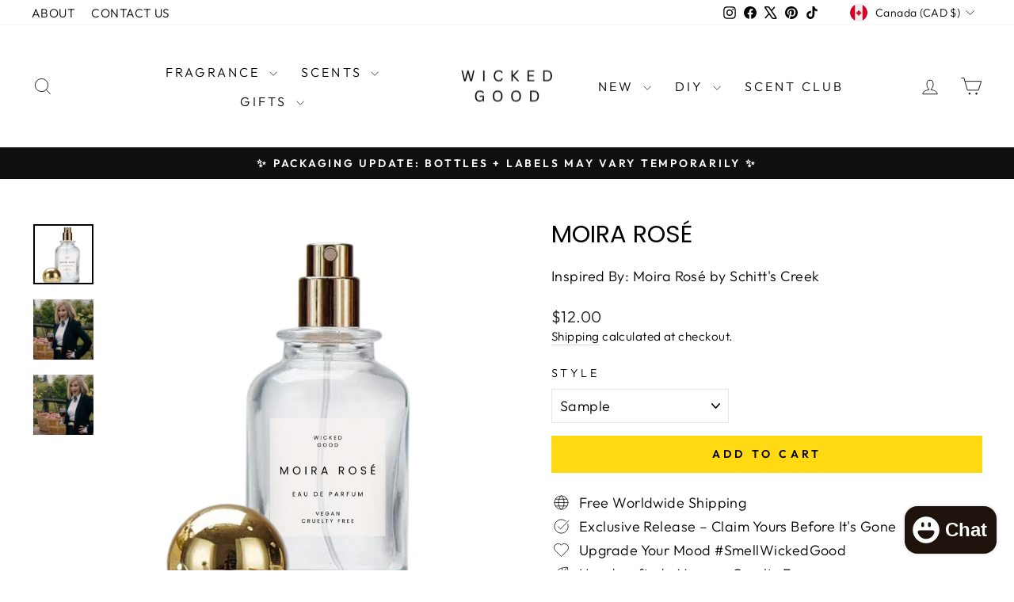

--- FILE ---
content_type: text/css
request_url: https://cdn.shopify.com/extensions/019a30b9-6209-795f-affe-cac6a6d02ff9/fcsb-126/assets/v1.5-chunk-4a4ef19e.226aae0b887dc3332766.css
body_size: 643
content:
.fcsb-quantity{display:flex;flex-direction:row;align-items:center}.fcsb-quantity button{display:flex;box-sizing:border-box;align-items:center;justify-content:center;color:#000;background-color:#fff;height:var(--height,40px);min-height:var(--height,40px);width:20px;max-width:20px;min-width:20px;padding:5px;margin:0;border:none;border-top:1px solid rgba(0,0,0,.0666666667);border-bottom:1px solid rgba(0,0,0,.0666666667);box-shadow:none;outline-offset:-2px;cursor:pointer}.fcsb-quantity button.fcsb-left{border-top-left-radius:var(--border-radius,5px);border-bottom-left-radius:var(--border-radius,5px);border-top-right-radius:0;border-bottom-right-radius:0;border-left:1px solid rgba(0,0,0,.0666666667)}.fcsb-quantity button.fcsb-right{border-top-right-radius:var(--border-radius,5px);border-bottom-right-radius:var(--border-radius,5px);border-top-left-radius:0;border-bottom-left-radius:0;border-right:1px solid rgba(0,0,0,.0666666667)}.fcsb-quantity input{width:30px;line-height:calc(var(--height, 40px) - 2px);height:var(--height,40px);padding:0;background-color:#fff;color:#000;margin:0;text-align:center;border:1px solid rgba(0,0,0,.0666666667);border-radius:0;box-shadow:none;outline-offset:-2px;appearance:none;-webkit-appearance:none;-moz-appearance:textfield}.fcsb-quantity input::-webkit-inner-spin-button,.fcsb-quantity input::-webkit-outer-spin-button{appearance:none;-webkit-appearance:none;margin:0}.fcsb-sticky-bar-variants{display:flex}.fcsb-mobile-preview .fcsb-sticky-bar-variants{--horizontal-padding:7px;flex:1 1 100%;flex-wrap:wrap;margin:10px var(--horizontal-padding) 0 var(--horizontal-padding);max-width:calc(100vw - var(--horizontal-padding)*2)}.fcsb-mobile-preview .fcsb-sticky-bar-variants.fcsb-compact{margin-top:0}@media(max-width:760px){.fcsb-sticky-bar-variants:not(.fcsb-preview .fcsb-sticky-bar-variants){--horizontal-padding:7px;flex:1 1 100%;flex-wrap:wrap;margin:10px var(--horizontal-padding) 0 var(--horizontal-padding);max-width:calc(100vw - var(--horizontal-padding)*2)}.fcsb-sticky-bar-variants:not(.fcsb-preview .fcsb-sticky-bar-variants).fcsb-compact{margin-top:0}}.fcsb-desktop-preview .fcsb-sticky-bar-variants{padding-left:10px}@media(min-width:761px){.fcsb-sticky-bar-variants:not(.fcsb-preview .fcsb-sticky-bar-variants){padding-left:10px}}.fcsb-sticky-bar-variants .fcsb-select{padding:10px 6px 10px 6px;border-radius:var(--border-radius);border:none;color:var(--color);background-color:var(--background-color);height:var(--height);flex:1 1 150px;appearance:auto;background-image:none!important}.fcsb-mobile-preview .fcsb-sticky-bar-variants .fcsb-select{margin:5px 3px 0 3px}@media(max-width:760px){.fcsb-sticky-bar-variants .fcsb-select:not(.fcsb-preview .fcsb-sticky-bar-variants .fcsb-select){margin:5px 3px 0 3px}}.fcsb-desktop-preview .fcsb-sticky-bar-variants .fcsb-select{margin:0 10px 0 0;max-width:200px}@media(min-width:761px){.fcsb-sticky-bar-variants .fcsb-select:not(.fcsb-preview .fcsb-sticky-bar-variants .fcsb-select){margin:0 10px 0 0;max-width:200px}}.fcsb-sticky-bar-variants .fcsb-select.fcsb-border{border:var(--border-thickness) solid var(--border-color)}.fcsb-sticky-bar-selling-plans{display:flex}.fcsb-mobile-preview .fcsb-sticky-bar-selling-plans{--horizontal-padding:7px;flex:1 1 100%;flex-wrap:wrap;margin:10px var(--horizontal-padding) 0 var(--horizontal-padding);max-width:calc(100vw - var(--horizontal-padding)*2)}.fcsb-mobile-preview .fcsb-sticky-bar-selling-plans.fcsb-compact{margin-top:0}@media(max-width:760px){.fcsb-sticky-bar-selling-plans:not(.fcsb-preview .fcsb-sticky-bar-selling-plans){--horizontal-padding:7px;flex:1 1 100%;flex-wrap:wrap;margin:10px var(--horizontal-padding) 0 var(--horizontal-padding);max-width:calc(100vw - var(--horizontal-padding)*2)}.fcsb-sticky-bar-selling-plans:not(.fcsb-preview .fcsb-sticky-bar-selling-plans).fcsb-compact{margin-top:0}}.fcsb-desktop-preview .fcsb-sticky-bar-selling-plans{padding-left:10px}@media(min-width:761px){.fcsb-sticky-bar-selling-plans:not(.fcsb-preview .fcsb-sticky-bar-selling-plans){padding-left:10px}}.fcsb-sticky-bar-selling-plans select{padding:10px 6px 10px 6px;border-radius:var(--border-radius);border:none;color:var(--color);background-color:var(--background-color);height:var(--height);flex:1 1 150px;appearance:auto;background-image:none!important}.fcsb-mobile-preview .fcsb-sticky-bar-selling-plans select{margin:5px 3px 0 3px}@media(max-width:760px){.fcsb-sticky-bar-selling-plans select:not(.fcsb-preview .fcsb-sticky-bar-selling-plans select){margin:5px 3px 0 3px}}.fcsb-desktop-preview .fcsb-sticky-bar-selling-plans select{margin:0 10px 0 0;max-width:200px}@media(min-width:761px){.fcsb-sticky-bar-selling-plans select:not(.fcsb-preview .fcsb-sticky-bar-selling-plans select){margin:0 10px 0 0;max-width:200px}}.fcsb-sticky-bar-selling-plans select.fcsb-border{border:var(--border-thickness) solid var(--border-color)}.fcsb-sticky-bar-discount{font-weight:700;color:var(--text-color);background-color:var(--background-color);border-radius:var(--border-radius);margin-left:10px;display:flex;flex-direction:row;padding:0 5px}.fcsb-sticky-bar-discount .fcsb-text{margin-right:5px}.fcsb-sticky-bar-product-info-container{display:flex;flex-direction:row;align-items:center}.fcsb-mobile-preview .fcsb-sticky-bar-product-info-container{width:100%;padding:0 10px}@media(max-width:760px){.fcsb-sticky-bar-product-info-container:not(.fcsb-preview .fcsb-sticky-bar-product-info-container){width:100%;padding:0 10px}}.fcsb-desktop-preview .fcsb-sticky-bar-product-info-container{height:var(--height);margin-right:auto;padding:10px}@media(min-width:761px){.fcsb-sticky-bar-product-info-container:not(.fcsb-preview .fcsb-sticky-bar-product-info-container){height:var(--height);margin-right:auto;padding:10px}}.fcsb-sticky-bar-product-info-container .fcsb-image{height:var(--height);object-fit:cover}.fcsb-sticky-bar-product-info-container .fcsb-title{font-weight:500}.fcsb-sticky-bar-product-info-container .fcsb-title>span{color:var(--text-color)}.fcsb-sticky-bar-product-info-container .fcsb-price-compare-at{color:var(--text-color);margin-right:10px;text-decoration:line-through;opacity:.5}.fcsb-sticky-bar-oos{display:flex;justify-content:center;margin:0 5px;padding:10px 20px;border-radius:var(--border-radius);color:var(--color);background-color:var(--background-color);border:none;height:var(--height);box-shadow:none;white-space:nowrap}.fcsb-mobile-preview .fcsb-sticky-bar-oos{margin:10px 10px 0 10px;flex:1 1 auto}@media(max-width:760px){.fcsb-sticky-bar-oos:not(.fcsb-preview .fcsb-sticky-bar-oos){margin:10px 10px 0 10px;flex:1 1 auto}}@media screen and (max-width:760px){.fcsb-show-desktop{display:none!important}.fcsb-show-mobile{display:unset}}@media screen and (min-width:761px){.fcsb-show-desktop{display:unset}.fcsb-show-mobile{display:none!important}}.fcsb-sticky-bar-container{width:100%;display:var(--display);z-index:var(--z-index);color:var(--text-color);background-color:var(--background-color);font-size:var(--font-size);box-shadow:0 3px 10px rgba(0,0,0,.5);overflow:hidden;position:fixed}.fcsb-mobile-preview .fcsb-sticky-bar-container{flex-wrap:wrap;padding:10px 0}@media(max-width:760px){.fcsb-sticky-bar-container:not(.fcsb-preview .fcsb-sticky-bar-container){flex-wrap:wrap;padding:10px 0}}@media(min-width:761px){.fcsb-sticky-bar-container:not(.fcsb-preview .fcsb-sticky-bar-container){padding:10px 50px}}.fcsb-sticky-bar-container.fcsb-bottom{bottom:0}.fcsb-sticky-bar-container.fcsb-top{top:0}.fcsb-desktop-preview .fcsb-sticky-bar-container{padding:10px 5px;top:unset;bottom:0;margin-left:-20px}.fcsb-desktop-preview .fcsb-sticky-bar-container,.fcsb-mobile-preview .fcsb-sticky-bar-container{overflow:visible;position:absolute}.fcsb-mobile-preview .fcsb-sticky-bar-container.fcsb-compact{padding:0 0 3px 0}@media(max-width:760px){.fcsb-sticky-bar-container.fcsb-compact:not(.fcsb-preview .fcsb-sticky-bar-container.fcsb-compact){padding:0 0 3px 0}}.fcsb-desktop-preview .fcsb-sticky-bar-container.fcsb-compact{padding:3px 50px 3px 50px}@media(min-width:761px){.fcsb-sticky-bar-container.fcsb-compact:not(.fcsb-preview .fcsb-sticky-bar-container.fcsb-compact){padding:3px 50px 3px 50px}}.fcsb-sticky-bar-container .fcsb-quantity{margin:0 10px}.fcsb-mobile-preview .fcsb-sticky-bar-container .fcsb-quantity{align-items:flex-end}@media(max-width:760px){.fcsb-sticky-bar-container .fcsb-quantity:not(.fcsb-preview .fcsb-sticky-bar-container .fcsb-quantity){align-items:flex-end}}.fcsb-desktop-preview .fcsb-sticky-bar-container.fcsb-no-variants .fcsb-quantity{margin-left:auto}@media(min-width:761px){.fcsb-sticky-bar-container:not(.fcsb-preview .fcsb-sticky-bar-container).fcsb-no-variants .fcsb-quantity{margin-left:auto}}.fcsb-desktop-preview .fcsb-sticky-bar-container .fcsb-ml-auto{margin-left:auto}@media(min-width:761px){.fcsb-sticky-bar-container:not(.fcsb-preview .fcsb-sticky-bar-container) .fcsb-ml-auto{margin-left:auto}}:root{--fcsb-sticky-bar-animation-duration:0.4s}.fcsb-show-top{animation:fcsb-fcsb-sticky-bar-show-top var(--fcsb-sticky-bar-animation-duration) ease forwards}@keyframes fcsb-fcsb-sticky-bar-show-top{0%{transform:translateY(-100%);box-shadow:none}to{transform:translateY(0);box-shadow:0 3px 10px rgba(0,0,0,.5)}}.fcsb-hide-top{animation:fcsb-fcsb-sticky-bar-show-top var(--fcsb-sticky-bar-animation-duration) ease reverse}.fcsb-show-bottom{animation:fcsb-fcsb-sticky-bar-show-bottom var(--fcsb-sticky-bar-animation-duration) ease forwards}@keyframes fcsb-fcsb-sticky-bar-show-bottom{0%{transform:translateY(100%);box-shadow:none}to{transform:translateY(0);box-shadow:0 3px 10px rgba(0,0,0,.5)}}.fcsb-hide-bottom{animation:fcsb-fcsb-sticky-bar-show-bottom var(--fcsb-sticky-bar-animation-duration) ease reverse}

--- FILE ---
content_type: text/javascript; charset=utf-8
request_url: https://wicked-good.co/en-ca/products/white-sage-smudge-spray.js
body_size: 442
content:
{"id":8096436584768,"title":"White Sage Spray","handle":"white-sage-smudge-spray","description":"\u003cspan data-mce-fragment=\"1\"\u003eHave you ever entered a room and felt an immediate sense of fatigue or heaviness in the air? After experiencing a difficult conversation about oppressive forces, do you feel like the energy in the room is still lingering? Clearing the energy in a space can be done by opening windows, reciting a prayer, or using sacred herbs such as white sage through smudging. This White Sage Spray is a convenient alternative, as it allows you to perform the traditional smudging ritual in liquid form.\u003cbr\u003e\u003cbr\u003eWhite Sage Smudge Spray: The Convenient Way to Clear Negative Energy and Create a Positive Atmosphere.\u003c\/span\u003e\u003cbr\u003e","published_at":"2023-01-12T05:10:15-06:00","created_at":"2023-01-12T05:10:14-06:00","vendor":"Wicked Good Perfume","type":"","tags":["Build A Gift Box","Gift Box"],"price":2700,"price_min":2700,"price_max":2700,"available":true,"price_varies":false,"compare_at_price":null,"compare_at_price_min":0,"compare_at_price_max":0,"compare_at_price_varies":false,"variants":[{"id":44259198927168,"title":"Default Title","option1":"Default Title","option2":null,"option3":null,"sku":"","requires_shipping":true,"taxable":true,"featured_image":null,"available":true,"name":"White Sage Spray","public_title":null,"options":["Default Title"],"price":2700,"weight":0,"compare_at_price":null,"inventory_management":"shopify","barcode":"","requires_selling_plan":false,"selling_plan_allocations":[]}],"images":[],"featured_image":null,"options":[{"name":"Title","position":1,"values":["Default Title"]}],"url":"\/en-ca\/products\/white-sage-smudge-spray","requires_selling_plan":false,"selling_plan_groups":[]}

--- FILE ---
content_type: text/javascript; charset=utf-8
request_url: https://wicked-good.co/en-ca/products/gift-card.js
body_size: 1421
content:
{"id":6585605095489,"title":"Gift Card","handle":"gift-card","description":"\u003cmeta charset=\"utf-8\"\u003e\n\u003cp data-mce-fragment=\"1\"\u003e\u003cspan data-mce-fragment=\"1\"\u003e\u003cstrong data-mce-fragment=\"1\"\u003eBest\u003c\/strong\u003e\u003cem data-mce-fragment=\"1\"\u003e. \u003cstrong data-mce-fragment=\"1\"\u003eGift\u003c\/strong\u003e. \u003c\/em\u003e\u003cstrong data-mce-fragment=\"1\"\u003eEver\u003c\/strong\u003e\u003cem data-mce-fragment=\"1\"\u003e.\u003c\/em\u003e Looking for a marvelous gift? Wicked Good Gift Cards are a fabulous find for their charm, whimsy and their ability to bring a smile to those that receive them. Happy splurge-day for someone special.\u003cbr\u003e\u003cbr\u003e\u003cmeta charset=\"utf-8\"\u003eAvailable in $15-$500, delivered in minutes\u003c\/span\u003e.\u003cbr data-mce-fragment=\"1\"\u003e\u003cbr data-mce-fragment=\"1\"\u003e\u003cem data-mce-fragment=\"1\"\u003ePlease Note: Discounts can not be applied to Gift Card purchases.\u003c\/em\u003e\u003c\/p\u003e","published_at":"2021-08-12T11:03:48-05:00","created_at":"2021-08-12T10:57:57-05:00","vendor":"Wicked Good Perfume","type":"Gift Cards","tags":["Gift","Gift Card","Gift Cards"],"price":1424,"price_min":1424,"price_max":71178,"available":true,"price_varies":true,"compare_at_price":null,"compare_at_price_min":0,"compare_at_price_max":0,"compare_at_price_varies":false,"variants":[{"id":39406497431617,"title":"15.00","option1":"15.00","option2":null,"option3":null,"sku":"","requires_shipping":false,"taxable":false,"featured_image":null,"available":true,"name":"Gift Card - 15.00","public_title":"15.00","options":["15.00"],"price":1424,"weight":0,"compare_at_price":null,"inventory_management":null,"barcode":"","requires_selling_plan":false,"selling_plan_allocations":[]},{"id":39406497464385,"title":"$25.00","option1":"$25.00","option2":null,"option3":null,"sku":"","requires_shipping":false,"taxable":false,"featured_image":null,"available":true,"name":"Gift Card - $25.00","public_title":"$25.00","options":["$25.00"],"price":3559,"weight":0,"compare_at_price":null,"inventory_management":null,"barcode":null,"requires_selling_plan":false,"selling_plan_allocations":[]},{"id":39406506606657,"title":"35.00","option1":"35.00","option2":null,"option3":null,"sku":"","requires_shipping":false,"taxable":false,"featured_image":{"id":28422633259073,"product_id":6585605095489,"position":4,"created_at":"2021-08-12T13:16:55-05:00","updated_at":"2021-08-12T14:06:51-05:00","alt":null,"width":1650,"height":1275,"src":"https:\/\/cdn.shopify.com\/s\/files\/1\/2527\/4000\/products\/3_f5598368-939a-4421-a4c8-ebab05406b40.png?v=1628795211","variant_ids":[39406506606657]},"available":true,"name":"Gift Card - 35.00","public_title":"35.00","options":["35.00"],"price":4982,"weight":0,"compare_at_price":null,"inventory_management":null,"barcode":"","featured_media":{"alt":null,"id":20724428800065,"position":4,"preview_image":{"aspect_ratio":1.294,"height":1275,"width":1650,"src":"https:\/\/cdn.shopify.com\/s\/files\/1\/2527\/4000\/products\/3_f5598368-939a-4421-a4c8-ebab05406b40.png?v=1628795211"}},"requires_selling_plan":false,"selling_plan_allocations":[]},{"id":39406497497153,"title":"$50.00","option1":"$50.00","option2":null,"option3":null,"sku":"","requires_shipping":false,"taxable":false,"featured_image":null,"available":true,"name":"Gift Card - $50.00","public_title":"$50.00","options":["$50.00"],"price":7118,"weight":0,"compare_at_price":null,"inventory_management":null,"barcode":null,"requires_selling_plan":false,"selling_plan_allocations":[]},{"id":39406505590849,"title":"75.00","option1":"75.00","option2":null,"option3":null,"sku":"","requires_shipping":false,"taxable":false,"featured_image":{"id":28422634143809,"product_id":6585605095489,"position":6,"created_at":"2021-08-12T13:17:30-05:00","updated_at":"2021-08-12T14:06:51-05:00","alt":null,"width":1650,"height":1275,"src":"https:\/\/cdn.shopify.com\/s\/files\/1\/2527\/4000\/products\/5_8a836da3-8d6f-43dd-8ab9-d1dad3601b1e.png?v=1628795211","variant_ids":[39406505590849]},"available":true,"name":"Gift Card - 75.00","public_title":"75.00","options":["75.00"],"price":10677,"weight":0,"compare_at_price":null,"inventory_management":null,"barcode":"","featured_media":{"alt":null,"id":20724429750337,"position":6,"preview_image":{"aspect_ratio":1.294,"height":1275,"width":1650,"src":"https:\/\/cdn.shopify.com\/s\/files\/1\/2527\/4000\/products\/5_8a836da3-8d6f-43dd-8ab9-d1dad3601b1e.png?v=1628795211"}},"requires_selling_plan":false,"selling_plan_allocations":[]},{"id":39406497529921,"title":"$100.00","option1":"$100.00","option2":null,"option3":null,"sku":"","requires_shipping":false,"taxable":false,"featured_image":null,"available":true,"name":"Gift Card - $100.00","public_title":"$100.00","options":["$100.00"],"price":14236,"weight":0,"compare_at_price":null,"inventory_management":null,"barcode":null,"requires_selling_plan":false,"selling_plan_allocations":[]},{"id":39406506803265,"title":"150.00","option1":"150.00","option2":null,"option3":null,"sku":"","requires_shipping":false,"taxable":false,"featured_image":null,"available":true,"name":"Gift Card - 150.00","public_title":"150.00","options":["150.00"],"price":21353,"weight":0,"compare_at_price":null,"inventory_management":null,"barcode":"","requires_selling_plan":false,"selling_plan_allocations":[]},{"id":39406507262017,"title":"200.00","option1":"200.00","option2":null,"option3":null,"sku":"","requires_shipping":false,"taxable":false,"featured_image":null,"available":true,"name":"Gift Card - 200.00","public_title":"200.00","options":["200.00"],"price":28471,"weight":0,"compare_at_price":null,"inventory_management":null,"barcode":"","requires_selling_plan":false,"selling_plan_allocations":[]},{"id":39406507360321,"title":"250.00","option1":"250.00","option2":null,"option3":null,"sku":"","requires_shipping":false,"taxable":false,"featured_image":null,"available":true,"name":"Gift Card - 250.00","public_title":"250.00","options":["250.00"],"price":35589,"weight":0,"compare_at_price":null,"inventory_management":null,"barcode":"","requires_selling_plan":false,"selling_plan_allocations":[]},{"id":39406578106433,"title":"500.00","option1":"500.00","option2":null,"option3":null,"sku":"","requires_shipping":false,"taxable":false,"featured_image":null,"available":true,"name":"Gift Card - 500.00","public_title":"500.00","options":["500.00"],"price":71178,"weight":0,"compare_at_price":null,"inventory_management":null,"barcode":"","requires_selling_plan":false,"selling_plan_allocations":[]}],"images":["\/\/cdn.shopify.com\/s\/files\/1\/2527\/4000\/products\/1_44698bc0-a07b-40ee-94fd-0a49d97e19a9.png?v=1628795211","\/\/cdn.shopify.com\/s\/files\/1\/2527\/4000\/products\/1_3f5dcfc9-bfcf-4474-8038-b8c2ae9f1de4.png?v=1628795211","\/\/cdn.shopify.com\/s\/files\/1\/2527\/4000\/products\/2_876e2694-85e6-46f2-b662-1757d0024ebb.png?v=1628795211","\/\/cdn.shopify.com\/s\/files\/1\/2527\/4000\/products\/3_f5598368-939a-4421-a4c8-ebab05406b40.png?v=1628795211","\/\/cdn.shopify.com\/s\/files\/1\/2527\/4000\/products\/4_f23e0764-7346-4a89-ae1e-369adf3d6bb6.png?v=1628795211","\/\/cdn.shopify.com\/s\/files\/1\/2527\/4000\/products\/5_8a836da3-8d6f-43dd-8ab9-d1dad3601b1e.png?v=1628795211","\/\/cdn.shopify.com\/s\/files\/1\/2527\/4000\/products\/6_20a814e5-f140-4ec0-9ef6-1c141a3e44a6.png?v=1628795211","\/\/cdn.shopify.com\/s\/files\/1\/2527\/4000\/products\/7_4de49d66-51ee-4883-ade7-315aa0cfe699.png?v=1628795211","\/\/cdn.shopify.com\/s\/files\/1\/2527\/4000\/products\/8_5b5e5d6a-5158-4997-8c8d-f4f443722ba2.png?v=1628795211","\/\/cdn.shopify.com\/s\/files\/1\/2527\/4000\/products\/9_3a769569-d4d3-4fff-83f9-930f46794734.png?v=1628795211","\/\/cdn.shopify.com\/s\/files\/1\/2527\/4000\/products\/10_2315b5a6-15a7-44ee-ad7b-021526fe6512.png?v=1628795211"],"featured_image":"\/\/cdn.shopify.com\/s\/files\/1\/2527\/4000\/products\/1_44698bc0-a07b-40ee-94fd-0a49d97e19a9.png?v=1628795211","options":[{"name":"Denominations","position":1,"values":["15.00","$25.00","35.00","$50.00","75.00","$100.00","150.00","200.00","250.00","500.00"]}],"url":"\/en-ca\/products\/gift-card","media":[{"alt":null,"id":20724486307905,"position":1,"preview_image":{"aspect_ratio":1.0,"height":1080,"width":1080,"src":"https:\/\/cdn.shopify.com\/s\/files\/1\/2527\/4000\/products\/1_44698bc0-a07b-40ee-94fd-0a49d97e19a9.png?v=1628795211"},"aspect_ratio":1.0,"height":1080,"media_type":"image","src":"https:\/\/cdn.shopify.com\/s\/files\/1\/2527\/4000\/products\/1_44698bc0-a07b-40ee-94fd-0a49d97e19a9.png?v=1628795211","width":1080},{"alt":null,"id":20724433289281,"position":2,"preview_image":{"aspect_ratio":1.294,"height":1275,"width":1650,"src":"https:\/\/cdn.shopify.com\/s\/files\/1\/2527\/4000\/products\/1_3f5dcfc9-bfcf-4474-8038-b8c2ae9f1de4.png?v=1628795211"},"aspect_ratio":1.294,"height":1275,"media_type":"image","src":"https:\/\/cdn.shopify.com\/s\/files\/1\/2527\/4000\/products\/1_3f5dcfc9-bfcf-4474-8038-b8c2ae9f1de4.png?v=1628795211","width":1650},{"alt":null,"id":20724433551425,"position":3,"preview_image":{"aspect_ratio":1.294,"height":1275,"width":1650,"src":"https:\/\/cdn.shopify.com\/s\/files\/1\/2527\/4000\/products\/2_876e2694-85e6-46f2-b662-1757d0024ebb.png?v=1628795211"},"aspect_ratio":1.294,"height":1275,"media_type":"image","src":"https:\/\/cdn.shopify.com\/s\/files\/1\/2527\/4000\/products\/2_876e2694-85e6-46f2-b662-1757d0024ebb.png?v=1628795211","width":1650},{"alt":null,"id":20724428800065,"position":4,"preview_image":{"aspect_ratio":1.294,"height":1275,"width":1650,"src":"https:\/\/cdn.shopify.com\/s\/files\/1\/2527\/4000\/products\/3_f5598368-939a-4421-a4c8-ebab05406b40.png?v=1628795211"},"aspect_ratio":1.294,"height":1275,"media_type":"image","src":"https:\/\/cdn.shopify.com\/s\/files\/1\/2527\/4000\/products\/3_f5598368-939a-4421-a4c8-ebab05406b40.png?v=1628795211","width":1650},{"alt":null,"id":20724433485889,"position":5,"preview_image":{"aspect_ratio":1.294,"height":1275,"width":1650,"src":"https:\/\/cdn.shopify.com\/s\/files\/1\/2527\/4000\/products\/4_f23e0764-7346-4a89-ae1e-369adf3d6bb6.png?v=1628795211"},"aspect_ratio":1.294,"height":1275,"media_type":"image","src":"https:\/\/cdn.shopify.com\/s\/files\/1\/2527\/4000\/products\/4_f23e0764-7346-4a89-ae1e-369adf3d6bb6.png?v=1628795211","width":1650},{"alt":null,"id":20724429750337,"position":6,"preview_image":{"aspect_ratio":1.294,"height":1275,"width":1650,"src":"https:\/\/cdn.shopify.com\/s\/files\/1\/2527\/4000\/products\/5_8a836da3-8d6f-43dd-8ab9-d1dad3601b1e.png?v=1628795211"},"aspect_ratio":1.294,"height":1275,"media_type":"image","src":"https:\/\/cdn.shopify.com\/s\/files\/1\/2527\/4000\/products\/5_8a836da3-8d6f-43dd-8ab9-d1dad3601b1e.png?v=1628795211","width":1650},{"alt":null,"id":20724433453121,"position":7,"preview_image":{"aspect_ratio":1.294,"height":1275,"width":1650,"src":"https:\/\/cdn.shopify.com\/s\/files\/1\/2527\/4000\/products\/6_20a814e5-f140-4ec0-9ef6-1c141a3e44a6.png?v=1628795211"},"aspect_ratio":1.294,"height":1275,"media_type":"image","src":"https:\/\/cdn.shopify.com\/s\/files\/1\/2527\/4000\/products\/6_20a814e5-f140-4ec0-9ef6-1c141a3e44a6.png?v=1628795211","width":1650},{"alt":null,"id":20724433223745,"position":8,"preview_image":{"aspect_ratio":1.294,"height":1275,"width":1650,"src":"https:\/\/cdn.shopify.com\/s\/files\/1\/2527\/4000\/products\/7_4de49d66-51ee-4883-ade7-315aa0cfe699.png?v=1628795211"},"aspect_ratio":1.294,"height":1275,"media_type":"image","src":"https:\/\/cdn.shopify.com\/s\/files\/1\/2527\/4000\/products\/7_4de49d66-51ee-4883-ade7-315aa0cfe699.png?v=1628795211","width":1650},{"alt":null,"id":20724433158209,"position":9,"preview_image":{"aspect_ratio":1.294,"height":1275,"width":1650,"src":"https:\/\/cdn.shopify.com\/s\/files\/1\/2527\/4000\/products\/8_5b5e5d6a-5158-4997-8c8d-f4f443722ba2.png?v=1628795211"},"aspect_ratio":1.294,"height":1275,"media_type":"image","src":"https:\/\/cdn.shopify.com\/s\/files\/1\/2527\/4000\/products\/8_5b5e5d6a-5158-4997-8c8d-f4f443722ba2.png?v=1628795211","width":1650},{"alt":null,"id":20724433125441,"position":10,"preview_image":{"aspect_ratio":1.294,"height":1275,"width":1650,"src":"https:\/\/cdn.shopify.com\/s\/files\/1\/2527\/4000\/products\/9_3a769569-d4d3-4fff-83f9-930f46794734.png?v=1628795211"},"aspect_ratio":1.294,"height":1275,"media_type":"image","src":"https:\/\/cdn.shopify.com\/s\/files\/1\/2527\/4000\/products\/9_3a769569-d4d3-4fff-83f9-930f46794734.png?v=1628795211","width":1650},{"alt":null,"id":20724433092673,"position":11,"preview_image":{"aspect_ratio":1.294,"height":1275,"width":1650,"src":"https:\/\/cdn.shopify.com\/s\/files\/1\/2527\/4000\/products\/10_2315b5a6-15a7-44ee-ad7b-021526fe6512.png?v=1628795211"},"aspect_ratio":1.294,"height":1275,"media_type":"image","src":"https:\/\/cdn.shopify.com\/s\/files\/1\/2527\/4000\/products\/10_2315b5a6-15a7-44ee-ad7b-021526fe6512.png?v=1628795211","width":1650}],"requires_selling_plan":false,"selling_plan_groups":[]}

--- FILE ---
content_type: text/javascript; charset=utf-8
request_url: https://wicked-good.co/en-ca/products/mystery-scent-1.js
body_size: 595
content:
{"id":9657144869184,"title":"Mystery Scent","handle":"mystery-scent-1","description":"\u003cp\u003e\u003cspan\u003eAre you in for a little mystery? Perhaps you're looking for a little guilt free treat? Or a little pick me up for a friend or maybe just some happy mail? Well these mystery scents are just the thing for you! \u003c\/span\u003e\u003cbr\u003e\u003cbr\u003e\u003cspan\u003eBe quick! We have limited stock and they sell out fast. These Mystery scents make great stocking stuffers, birthday treats or even RAOK (Random Act of Kindness) sure to bring lots of smiles.\u003c\/span\u003e\u003cbr\u003e\u003cbr\u003e\u003cspan\u003eMade in our perfume lab, each scent is handcrafted in our workshop. Please note that as each Perfume Oil is different, so if you order more than one, there will be variations. \u003c\/span\u003eWe are unable to accept returns, exchanges or issue refunds on mystery items.\u003cbr\u003e\u003c\/p\u003e","published_at":"2024-11-23T16:50:25-06:00","created_at":"2024-11-23T16:50:25-06:00","vendor":"Wicked Good Perfume","type":"","tags":["Mystery"],"price":1200,"price_min":1200,"price_max":1200,"available":true,"price_varies":false,"compare_at_price":0,"compare_at_price_min":0,"compare_at_price_max":0,"compare_at_price_varies":false,"variants":[{"id":49979751432512,"title":"Default Title","option1":"Default Title","option2":null,"option3":null,"sku":"MYSTERY","requires_shipping":true,"taxable":true,"featured_image":null,"available":true,"name":"Mystery Scent","public_title":null,"options":["Default Title"],"price":1200,"weight":0,"compare_at_price":0,"inventory_management":null,"barcode":null,"requires_selling_plan":false,"selling_plan_allocations":[]}],"images":["\/\/cdn.shopify.com\/s\/files\/1\/2527\/4000\/products\/PerfumeFragranceScent2022_2.png?v=1637681370"],"featured_image":"\/\/cdn.shopify.com\/s\/files\/1\/2527\/4000\/products\/PerfumeFragranceScent2022_2.png?v=1637681370","options":[{"name":"Title","position":1,"values":["Default Title"]}],"url":"\/en-ca\/products\/mystery-scent-1","media":[{"alt":null,"id":21081731727425,"position":1,"preview_image":{"aspect_ratio":1.0,"height":3000,"width":3000,"src":"https:\/\/cdn.shopify.com\/s\/files\/1\/2527\/4000\/products\/PerfumeFragranceScent2022_2.png?v=1637681370"},"aspect_ratio":1.0,"height":3000,"media_type":"image","src":"https:\/\/cdn.shopify.com\/s\/files\/1\/2527\/4000\/products\/PerfumeFragranceScent2022_2.png?v=1637681370","width":3000}],"requires_selling_plan":false,"selling_plan_groups":[]}

--- FILE ---
content_type: text/javascript; charset=utf-8
request_url: https://wicked-good.co/en-ca/products/shipping-protection-3.js
body_size: -417
content:
{"id":9580642140480,"title":"Shipping Protection","handle":"shipping-protection-3","description":"By deselecting Shipping Protection, Wicked Good is not liable for lost, damaged or stolen items.","published_at":"2024-09-08T12:17:16-05:00","created_at":"2024-09-08T12:17:15-05:00","vendor":"Wicked Good Perfume","type":"","tags":["fcsb-shipping-protection"],"price":200,"price_min":200,"price_max":200,"available":true,"price_varies":false,"compare_at_price":null,"compare_at_price_min":0,"compare_at_price_max":0,"compare_at_price_varies":false,"variants":[{"id":49647078539584,"title":"Default Title","option1":"Default Title","option2":null,"option3":null,"sku":"","requires_shipping":true,"taxable":false,"featured_image":null,"available":true,"name":"Shipping Protection","public_title":null,"options":["Default Title"],"price":200,"weight":0,"compare_at_price":null,"inventory_management":null,"barcode":null,"requires_selling_plan":false,"selling_plan_allocations":[]}],"images":["\/\/cdn.shopify.com\/s\/files\/1\/2527\/4000\/files\/image1.png?v=1734835008"],"featured_image":"\/\/cdn.shopify.com\/s\/files\/1\/2527\/4000\/files\/image1.png?v=1734835008","options":[{"name":"Title","position":1,"values":["Default Title"]}],"url":"\/en-ca\/products\/shipping-protection-3","media":[{"alt":"Shipping Protection","id":38941509353792,"position":1,"preview_image":{"aspect_ratio":1.0,"height":512,"width":512,"src":"https:\/\/cdn.shopify.com\/s\/files\/1\/2527\/4000\/files\/image1.png?v=1734835008"},"aspect_ratio":1.0,"height":512,"media_type":"image","src":"https:\/\/cdn.shopify.com\/s\/files\/1\/2527\/4000\/files\/image1.png?v=1734835008","width":512}],"requires_selling_plan":false,"selling_plan_groups":[]}

--- FILE ---
content_type: text/javascript; charset=utf-8
request_url: https://wicked-good.co/en-ca/products/sleep-mask-scrunchie.js
body_size: 459
content:
{"id":6802722226241,"title":"Satin Eye Mask \u0026 Scrunchie Set","handle":"sleep-mask-scrunchie","description":"Sweet dreams. \u003cspan data-mce-fragment=\"1\"\u003eThis hardworking set makes getting beauty sleep a sure thing. \u003c\/span\u003eThis satin sleep set includes a matching sleep mask, hair scrunchie, ear blacks and storage pouch. Made of 100 percent champagne satin, the eye mask blocks out sleep-disrupting light but also protects lashes and the skin around your eyes; and the scrunchie helps keep breakage at bay. Rest assured.","published_at":"2022-05-11T11:17:00-05:00","created_at":"2022-05-11T11:17:00-05:00","vendor":"Gift Box","type":"","tags":["Gift Box"],"price":3000,"price_min":3000,"price_max":3000,"available":true,"price_varies":false,"compare_at_price":0,"compare_at_price_min":0,"compare_at_price_max":0,"compare_at_price_varies":false,"variants":[{"id":39920300949569,"title":"Default Title","option1":"Default Title","option2":null,"option3":null,"sku":"","requires_shipping":true,"taxable":true,"featured_image":null,"available":true,"name":"Satin Eye Mask \u0026 Scrunchie Set","public_title":null,"options":["Default Title"],"price":3000,"weight":0,"compare_at_price":0,"inventory_management":"shopify","barcode":"","requires_selling_plan":false,"selling_plan_allocations":[]}],"images":["\/\/cdn.shopify.com\/s\/files\/1\/2527\/4000\/products\/Sprite26.png?v=1652286080"],"featured_image":"\/\/cdn.shopify.com\/s\/files\/1\/2527\/4000\/products\/Sprite26.png?v=1652286080","options":[{"name":"Title","position":1,"values":["Default Title"]}],"url":"\/en-ca\/products\/sleep-mask-scrunchie","media":[{"alt":"Satin Eye Mask \u0026 Scrunchie Set | Wicked Good Gift Box","id":21861802311745,"position":1,"preview_image":{"aspect_ratio":1.062,"height":584,"width":620,"src":"https:\/\/cdn.shopify.com\/s\/files\/1\/2527\/4000\/products\/Sprite26.png?v=1652286080"},"aspect_ratio":1.062,"height":584,"media_type":"image","src":"https:\/\/cdn.shopify.com\/s\/files\/1\/2527\/4000\/products\/Sprite26.png?v=1652286080","width":620}],"requires_selling_plan":false,"selling_plan_groups":[]}

--- FILE ---
content_type: text/javascript; charset=utf-8
request_url: https://wicked-good.co/en-ca/products/rose-mallow-perfume.js
body_size: 1880
content:
{"id":9906493292864,"title":"Rose Mallow","handle":"rose-mallow-perfume","description":"\u003cp data-end=\"188\" data-start=\"149\"\u003e\u003cstrong\u003eSoft. Ethereal. Dreamlike.\u003c\/strong\u003e\u003c\/p\u003e\n\u003cp data-end=\"188\" data-start=\"149\"\u003eMeet \u003cstrong data-end=\"229\" data-start=\"214\"\u003eRose Mallow\u003c\/strong\u003e, a confection of fantasy spun from pastel skies and sugared petals. Inspired by the whimsical magic of\u003cstrong\u003e \u003c\/strong\u003eConfections of a Daydream, this fragrance feels like drifting through a world where candy clouds meet velvet blooms.\u003c\/p\u003e\n\u003cp data-end=\"188\" data-start=\"149\"\u003eIt begins with a sparkling burst of \u003cstrong data-end=\"552\" data-start=\"517\"\u003elitchi, apricot,\u003c\/strong\u003e and\u003cstrong data-end=\"552\" data-start=\"517\"\u003e strawberry; \u003c\/strong\u003ejuicy, delicate fruits wrapped in airy pink marshmallow. At the heart, a creamy floral swirl of \u003cstrong data-end=\"675\" data-start=\"649\"\u003erose milk \u003c\/strong\u003eand\u003cstrong data-end=\"675\" data-start=\"649\"\u003e magnolia\u003c\/strong\u003e unfolds with soft elegance, while a whisper of \u003cstrong data-end=\"733\" data-start=\"723\"\u003eviolet\u003c\/strong\u003e lends a gentle, powdery glow. As it lingers, \u003cstrong data-end=\"828\" data-start=\"779\"\u003esandalwood, vanilla praline, \u003c\/strong\u003eand\u003cstrong data-end=\"828\" data-start=\"779\"\u003e fluffy musks\u003c\/strong\u003e melt into a tender, comforting base; like the lingering warmth of a sweet daydream.\u003c\/p\u003e\n\u003cp data-end=\"188\" data-start=\"149\"\u003eDelicate yet decadent, \u003cstrong data-end=\"977\" data-start=\"962\"\u003eRose Mallow\u003c\/strong\u003e is a powdered-sugar fantasy for the romantic at heart, wrapping you in a cloud of soft petals and candied light.\u003c\/p\u003e\n\u003cp data-end=\"1117\" data-start=\"1094\"\u003e\u003cstrong data-end=\"1115\" data-start=\"1094\"\u003eFragrance Profile\u003cbr\u003e\u003c\/strong\u003e\u003cstrong data-end=\"1141\" data-start=\"1120\"\u003eFragrance Family:\u003c\/strong\u003e Floral Gourmand\u003cbr\u003e\u003cstrong data-end=\"1177\" data-start=\"1162\"\u003eScent Type:\u003c\/strong\u003e Powdery \u0026amp; Airy\u003cbr\u003e\u003cstrong data-end=\"1207\" data-start=\"1197\"\u003eNotes:\u003c\/strong\u003e\u003cbr data-end=\"1210\" data-start=\"1207\"\u003e\u003cstrong\u003e• Top: \u003c\/strong\u003eLitchi, Apricot, Strawberry\u003cbr data-end=\"1249\" data-start=\"1246\"\u003e\u003cstrong\u003e• Middle: \u003c\/strong\u003ePink Marshmallow, Rose Milk, Magnolia, Violet\u003cbr data-end=\"1309\" data-start=\"1306\"\u003e\u003cstrong\u003e• Base: \u003c\/strong\u003eSandalwood, Vanilla Praline, Fluffy Musks\u003c\/p\u003e\n\u003cp data-end=\"1117\" data-start=\"1094\"\u003e\u003cstrong\u003eSugared petals. Pastel skies. A daydream you can wear.\u003cbr\u003e\u003cbr\u003e\u003c\/strong\u003e\u003c\/p\u003e\n\u003cp data-start=\"963\" data-end=\"1032\"\u003e\u003ca href=\"https:\/\/wicked-good.co\/collections\/confections-of-a-daydream\" title=\"Confections of a Daydream Perfume Collection by Wicked Good\"\u003eConfections of a Daydream\u003c\/a\u003e is a fragrance collection spun straight from pastel skies and sugar kissed imagination. Think candy clouds drifting through daydreams, velvet petals dipped in honey + fruits dressed in spun sugar. These scents don’t just perfume your skin; they whisk you into a world where fantasy + confections collide.\u003cstrong data-start=\"965\" data-end=\"1030\"\u003e\u003cbr\u003e\u003c\/strong\u003e\u003c\/p\u003e","published_at":"2025-11-18T04:50:02-06:00","created_at":"2025-09-09T10:49:59-05:00","vendor":"Wicked Good","type":"","tags":["Apricot","Fluffy Musks","Litchi","Magnolia","Pink Marshmallow","Rose Milk","Sandalwood","Scent","Strawberry","Vanilla Praline","Violet"],"price":1200,"price_min":1200,"price_max":14300,"available":true,"price_varies":true,"compare_at_price":0,"compare_at_price_min":0,"compare_at_price_max":0,"compare_at_price_varies":false,"variants":[{"id":51044522492224,"title":"Sample","option1":"Sample","option2":null,"option3":null,"sku":"LE-06-02","requires_shipping":true,"taxable":true,"featured_image":null,"available":true,"name":"Rose Mallow - Sample","public_title":"Sample","options":["Sample"],"price":1200,"weight":0,"compare_at_price":0,"inventory_management":"shopify","barcode":null,"requires_selling_plan":false,"selling_plan_allocations":[]},{"id":51044522524992,"title":"Perfume Roll On","option1":"Perfume Roll On","option2":null,"option3":null,"sku":"LE-06-02","requires_shipping":true,"taxable":true,"featured_image":null,"available":true,"name":"Rose Mallow - Perfume Roll On","public_title":"Perfume Roll On","options":["Perfume Roll On"],"price":2600,"weight":0,"compare_at_price":0,"inventory_management":"shopify","barcode":null,"requires_selling_plan":false,"selling_plan_allocations":[]},{"id":51044522557760,"title":"Elixir Oil","option1":"Elixir Oil","option2":null,"option3":null,"sku":"LE-06-02","requires_shipping":true,"taxable":true,"featured_image":null,"available":true,"name":"Rose Mallow - Elixir Oil","public_title":"Elixir Oil","options":["Elixir Oil"],"price":2900,"weight":0,"compare_at_price":0,"inventory_management":"shopify","barcode":null,"requires_selling_plan":false,"selling_plan_allocations":[]},{"id":51044522590528,"title":"Perfume Mist","option1":"Perfume Mist","option2":null,"option3":null,"sku":"LE-06-02","requires_shipping":true,"taxable":true,"featured_image":null,"available":true,"name":"Rose Mallow - Perfume Mist","public_title":"Perfume Mist","options":["Perfume Mist"],"price":3600,"weight":0,"compare_at_price":0,"inventory_management":"shopify","barcode":null,"requires_selling_plan":false,"selling_plan_allocations":[]},{"id":51044522623296,"title":"Perfume Spray | 1.0oz","option1":"Perfume Spray | 1.0oz","option2":null,"option3":null,"sku":"LE-06-02","requires_shipping":true,"taxable":true,"featured_image":null,"available":true,"name":"Rose Mallow - Perfume Spray | 1.0oz","public_title":"Perfume Spray | 1.0oz","options":["Perfume Spray | 1.0oz"],"price":5700,"weight":0,"compare_at_price":0,"inventory_management":"shopify","barcode":null,"requires_selling_plan":false,"selling_plan_allocations":[]},{"id":51044522656064,"title":"Perfume Spray | 1.7oz","option1":"Perfume Spray | 1.7oz","option2":null,"option3":null,"sku":"LE-06-02","requires_shipping":true,"taxable":true,"featured_image":null,"available":true,"name":"Rose Mallow - Perfume Spray | 1.7oz","public_title":"Perfume Spray | 1.7oz","options":["Perfume Spray | 1.7oz"],"price":7200,"weight":0,"compare_at_price":0,"inventory_management":"shopify","barcode":null,"requires_selling_plan":false,"selling_plan_allocations":[]},{"id":51044522688832,"title":"Perfume Spray | 3.4oz","option1":"Perfume Spray | 3.4oz","option2":null,"option3":null,"sku":"LE-06-02","requires_shipping":true,"taxable":true,"featured_image":null,"available":true,"name":"Rose Mallow - Perfume Spray | 3.4oz","public_title":"Perfume Spray | 3.4oz","options":["Perfume Spray | 3.4oz"],"price":14300,"weight":0,"compare_at_price":0,"inventory_management":"shopify","barcode":null,"requires_selling_plan":false,"selling_plan_allocations":[]}],"images":["\/\/cdn.shopify.com\/s\/files\/1\/2527\/4000\/files\/RoseMallowFragranceinspiredPerfumeFragranceScent-BestDupe2024_png.png?v=1757434628","\/\/cdn.shopify.com\/s\/files\/1\/2527\/4000\/files\/RoseMallowFragranceinspiredPerfumeFragranceScent-BestDupe2024.png_1.png?v=1757437374"],"featured_image":"\/\/cdn.shopify.com\/s\/files\/1\/2527\/4000\/files\/RoseMallowFragranceinspiredPerfumeFragranceScent-BestDupe2024_png.png?v=1757434628","options":[{"name":"Style","position":1,"values":["Sample","Perfume Roll On","Elixir Oil","Perfume Mist","Perfume Spray | 1.0oz","Perfume Spray | 1.7oz","Perfume Spray | 3.4oz"]}],"url":"\/en-ca\/products\/rose-mallow-perfume","media":[{"alt":"Rose Mallow Fragrance – Sweet, Airy \u0026 Nostalgic Fragrance","id":40964582211904,"position":1,"preview_image":{"aspect_ratio":1.0,"height":3000,"width":3000,"src":"https:\/\/cdn.shopify.com\/s\/files\/1\/2527\/4000\/files\/RoseMallowFragranceinspiredPerfumeFragranceScent-BestDupe2024_png.png?v=1757434628"},"aspect_ratio":1.0,"height":3000,"media_type":"image","src":"https:\/\/cdn.shopify.com\/s\/files\/1\/2527\/4000\/files\/RoseMallowFragranceinspiredPerfumeFragranceScent-BestDupe2024_png.png?v=1757434628","width":3000},{"alt":"Rose Mallow Perfume – Milky Sweet, Airy \u0026 Nostalgic Fragrance","id":40964700275008,"position":2,"preview_image":{"aspect_ratio":1.0,"height":3000,"width":3000,"src":"https:\/\/cdn.shopify.com\/s\/files\/1\/2527\/4000\/files\/RoseMallowFragranceinspiredPerfumeFragranceScent-BestDupe2024.png_1.png?v=1757437374"},"aspect_ratio":1.0,"height":3000,"media_type":"image","src":"https:\/\/cdn.shopify.com\/s\/files\/1\/2527\/4000\/files\/RoseMallowFragranceinspiredPerfumeFragranceScent-BestDupe2024.png_1.png?v=1757437374","width":3000},{"alt":null,"id":40964704895296,"position":3,"preview_image":{"aspect_ratio":1.0,"height":1080,"width":1080,"src":"https:\/\/cdn.shopify.com\/s\/files\/1\/2527\/4000\/files\/preview_images\/33753b750d9845719fe1441e307de524.thumbnail.0000000000.jpg?v=1757437597"},"aspect_ratio":1.0,"duration":5210,"media_type":"video","sources":[{"format":"mp4","height":480,"mime_type":"video\/mp4","url":"https:\/\/cdn.shopify.com\/videos\/c\/vp\/33753b750d9845719fe1441e307de524\/33753b750d9845719fe1441e307de524.SD-480p-1.5Mbps-57115839.mp4","width":480},{"format":"mp4","height":1080,"mime_type":"video\/mp4","url":"https:\/\/cdn.shopify.com\/videos\/c\/vp\/33753b750d9845719fe1441e307de524\/33753b750d9845719fe1441e307de524.HD-1080p-7.2Mbps-57115839.mp4","width":1080},{"format":"mp4","height":720,"mime_type":"video\/mp4","url":"https:\/\/cdn.shopify.com\/videos\/c\/vp\/33753b750d9845719fe1441e307de524\/33753b750d9845719fe1441e307de524.HD-720p-4.5Mbps-57115839.mp4","width":720},{"format":"m3u8","height":1080,"mime_type":"application\/x-mpegURL","url":"https:\/\/cdn.shopify.com\/videos\/c\/vp\/33753b750d9845719fe1441e307de524\/33753b750d9845719fe1441e307de524.m3u8","width":1080}]}],"requires_selling_plan":false,"selling_plan_groups":[]}

--- FILE ---
content_type: text/javascript; charset=utf-8
request_url: https://wicked-good.co/en-ca/products/delizia-di-marshmallow-perfume-type.js
body_size: 1047
content:
{"id":9907407356224,"title":"Fluff","handle":"delizia-di-marshmallow-perfume-type","description":"\u003cp data-start=\"124\" data-end=\"158\"\u003e\u003cstrong\u003eLight. Sweet. Magical.\u003c\/strong\u003e\u003c\/p\u003e\n\u003cp data-start=\"124\" data-end=\"158\"\u003eInspired by Kyse’s \u003cstrong\u003eDelizia Di Marshmallow,\u003c\/strong\u003e Fluff captures the joy of opening a fresh jar of marshmallow cream. Soft, airy, and playful, this fragrance is a dreamy escape into sugary delight.\u003c\/p\u003e\n\u003cp data-start=\"124\" data-end=\"158\"\u003eThe scent opens with \u003cstrong data-start=\"426\" data-end=\"449\"\u003epillowy marshmallow\u003c\/strong\u003e, soft and sweet, instantly wrapping you in a cloud of comfort. \u003cstrong data-start=\"513\" data-end=\"531\"\u003eAir spun sugar\u003c\/strong\u003e twirls in next, sparkling and lifting the fragrance with its whimsical, candy like energy. Finally, \u003cstrong data-start=\"632\" data-end=\"651\"\u003efluffed vanilla\u003c\/strong\u003e rounds out the composition, creamy and smooth, melting the sweetness into a gentle, dreamy finish. Each note layers seamlessly to create a light, airy scent that dances around you like a sugar cloud.\u003c\/p\u003e\n\u003cp data-start=\"124\" data-end=\"158\"\u003e\u003cstrong data-start=\"880\" data-end=\"889\"\u003eFluff\u003c\/strong\u003e is a celebration of sweetness and whimsy, a fragrance that feels like a bite of happiness; light, fluffy, and just a little magical.\u003c\/p\u003e\n\u003cp data-start=\"1027\" data-end=\"1051\"\u003e\u003cstrong data-start=\"1027\" data-end=\"1049\"\u003eFragrance Profile:\u003cbr\u003e\u003c\/strong\u003e\u003cstrong data-start=\"1054\" data-end=\"1075\"\u003eFragrance Family:\u003c\/strong\u003e Gourmand\u003cbr\u003e\u003cstrong data-start=\"1089\" data-end=\"1104\"\u003eScent Type:\u003c\/strong\u003e Sweet \u0026amp; Airy\u003cbr\u003e\u003cstrong data-end=\"1241\" data-start=\"1231\"\u003eNotes:\u003c\/strong\u003e\u003cbr data-end=\"1244\" data-start=\"1241\"\u003e• \u003cstrong\u003eTop:\u003c\/strong\u003e Marshmallow\u003cbr data-end=\"1277\" data-start=\"1274\"\u003e• \u003cstrong\u003eMiddle:\u003c\/strong\u003e Air Spun Sugar\u003cbr data-end=\"1308\" data-start=\"1305\"\u003e•\u003cstrong\u003e Base:\u003c\/strong\u003e Fluffed Vanilla\u003c\/p\u003e\n\u003cp data-start=\"1027\" data-end=\"1051\"\u003e\u003cstrong data-start=\"1122\" data-end=\"1130\"\u003e\u003c\/strong\u003e\u003cstrong\u003eFluff smells like a sugar cloud drifting through the air; soft, sweet, and impossible to catch. \u003c\/strong\u003e\u003c\/p\u003e\n\u003cp data-end=\"905\" data-start=\"803\"\u003e\u003cspan style=\"font-family: -apple-system, BlinkMacSystemFont, 'San Francisco', 'Segoe UI', Roboto, 'Helvetica Neue', sans-serif; font-size: 0.875rem;\"\u003eLimited Edition: \u003c\/span\u003e\u003cspan style=\"font-family: -apple-system, BlinkMacSystemFont, 'San Francisco', 'Segoe UI', Roboto, 'Helvetica Neue', sans-serif; font-size: 0.875rem;\"\u003eThis scent is part of our \u003c\/span\u003e\u003cspan style=\"font-family: -apple-system, BlinkMacSystemFont, 'San Francisco', 'Segoe UI', Roboto, 'Helvetica Neue', sans-serif; font-size: 0.875rem;\"\u003elimited edition \u003ca title=\"Fragrance Vault, limited edition perfume releases\" href=\"https:\/\/wicked-good.co\/collections\/fragrance-vault\"\u003eFragrance Vault\u003c\/a\u003e \u003c\/span\u003e\u003cspan style=\"font-family: -apple-system, BlinkMacSystemFont, 'San Francisco', 'Segoe UI', Roboto, 'Helvetica Neue', sans-serif; font-size: 0.875rem;\"\u003ecollection. Once it sells out, it will not be restocked.\u003c\/span\u003e\u003cspan style=\"font-family: -apple-system, BlinkMacSystemFont, 'San Francisco', 'Segoe UI', Roboto, 'Helvetica Neue', sans-serif; font-size: 0.875rem;\"\u003e \u003c\/span\u003e\u003cspan style=\"font-family: -apple-system, BlinkMacSystemFont, 'San Francisco', 'Segoe UI', Roboto, 'Helvetica Neue', sans-serif; font-size: 0.875rem;\"\u003eQuantities are extremely limited:\u003c\/span\u003e\u003cspan style=\"font-family: -apple-system, BlinkMacSystemFont, 'San Francisco', 'Segoe UI', Roboto, 'Helvetica Neue', sans-serif; font-size: 0.875rem;\"\u003e when it’s gone, it’s gone.\u003c\/span\u003e\u003c\/p\u003e","published_at":"2025-11-18T03:50:02-06:00","created_at":"2025-09-10T18:28:20-05:00","vendor":"Wicked Good","type":"","tags":["Air Spun Sugar","Fluffed Vanilla","Gourmand","Marshmallow","Scent","Vault"],"price":1200,"price_min":1200,"price_max":14300,"available":true,"price_varies":true,"compare_at_price":0,"compare_at_price_min":0,"compare_at_price_max":0,"compare_at_price_varies":false,"variants":[{"id":51048331575616,"title":"Sample","option1":"Sample","option2":null,"option3":null,"sku":"A305-12","requires_shipping":true,"taxable":true,"featured_image":null,"available":true,"name":"Fluff - Sample","public_title":"Sample","options":["Sample"],"price":1200,"weight":0,"compare_at_price":0,"inventory_management":"shopify","barcode":"3111304152528","requires_selling_plan":false,"selling_plan_allocations":[]},{"id":51048331608384,"title":"Perfume Roll On","option1":"Perfume Roll On","option2":null,"option3":null,"sku":"A305-12","requires_shipping":true,"taxable":true,"featured_image":null,"available":true,"name":"Fluff - Perfume Roll On","public_title":"Perfume Roll On","options":["Perfume Roll On"],"price":2600,"weight":0,"compare_at_price":0,"inventory_management":"shopify","barcode":"3111304152535","requires_selling_plan":false,"selling_plan_allocations":[]},{"id":51048331641152,"title":"Elixir Oil","option1":"Elixir Oil","option2":null,"option3":null,"sku":"A305-12","requires_shipping":true,"taxable":true,"featured_image":null,"available":true,"name":"Fluff - Elixir Oil","public_title":"Elixir Oil","options":["Elixir Oil"],"price":2900,"weight":0,"compare_at_price":0,"inventory_management":"shopify","barcode":"3111304152542","requires_selling_plan":false,"selling_plan_allocations":[]},{"id":51048331673920,"title":"Perfume Mist","option1":"Perfume Mist","option2":null,"option3":null,"sku":"A305-12","requires_shipping":true,"taxable":true,"featured_image":null,"available":true,"name":"Fluff - Perfume Mist","public_title":"Perfume Mist","options":["Perfume Mist"],"price":3600,"weight":0,"compare_at_price":0,"inventory_management":"shopify","barcode":"3111304152559","requires_selling_plan":false,"selling_plan_allocations":[]},{"id":51048331706688,"title":"Perfume Spray | 1.0oz","option1":"Perfume Spray | 1.0oz","option2":null,"option3":null,"sku":"A305-12","requires_shipping":true,"taxable":true,"featured_image":null,"available":true,"name":"Fluff - Perfume Spray | 1.0oz","public_title":"Perfume Spray | 1.0oz","options":["Perfume Spray | 1.0oz"],"price":5700,"weight":0,"compare_at_price":0,"inventory_management":"shopify","barcode":"3111304152566","requires_selling_plan":false,"selling_plan_allocations":[]},{"id":51048331739456,"title":"Perfume Spray | 1.7oz","option1":"Perfume Spray | 1.7oz","option2":null,"option3":null,"sku":"A305-12","requires_shipping":true,"taxable":true,"featured_image":null,"available":true,"name":"Fluff - Perfume Spray | 1.7oz","public_title":"Perfume Spray | 1.7oz","options":["Perfume Spray | 1.7oz"],"price":7200,"weight":0,"compare_at_price":0,"inventory_management":"shopify","barcode":"3111304152573","requires_selling_plan":false,"selling_plan_allocations":[]},{"id":51048331772224,"title":"Perfume Spray | 3.4oz","option1":"Perfume Spray | 3.4oz","option2":null,"option3":null,"sku":"A305-12","requires_shipping":true,"taxable":true,"featured_image":null,"available":true,"name":"Fluff - Perfume Spray | 3.4oz","public_title":"Perfume Spray | 3.4oz","options":["Perfume Spray | 3.4oz"],"price":14300,"weight":0,"compare_at_price":0,"inventory_management":"shopify","barcode":"3111304152580","requires_selling_plan":false,"selling_plan_allocations":[]}],"images":["\/\/cdn.shopify.com\/s\/files\/1\/2527\/4000\/files\/DeliziaDiMarshmallowPerfumeFragranceinspiredPerfumeFragranceScent-BestDupe2024_png.png?v=1757547092","\/\/cdn.shopify.com\/s\/files\/1\/2527\/4000\/files\/DeliziaDiMarshmallowPerfumeFragranceinspiredPerfumeFragranceScent-BestDupe2024.png_1.png?v=1757547155"],"featured_image":"\/\/cdn.shopify.com\/s\/files\/1\/2527\/4000\/files\/DeliziaDiMarshmallowPerfumeFragranceinspiredPerfumeFragranceScent-BestDupe2024_png.png?v=1757547092","options":[{"name":"Style","position":1,"values":["Sample","Perfume Roll On","Elixir Oil","Perfume Mist","Perfume Spray | 1.0oz","Perfume Spray | 1.7oz","Perfume Spray | 3.4oz"]}],"url":"\/en-ca\/products\/delizia-di-marshmallow-perfume-type","media":[{"alt":"Delizia Di Marshmallow Type Fragrance | Vegan Cruelty Free Fine Fragrances","id":40973308952896,"position":1,"preview_image":{"aspect_ratio":1.0,"height":3000,"width":3000,"src":"https:\/\/cdn.shopify.com\/s\/files\/1\/2527\/4000\/files\/DeliziaDiMarshmallowPerfumeFragranceinspiredPerfumeFragranceScent-BestDupe2024_png.png?v=1757547092"},"aspect_ratio":1.0,"height":3000,"media_type":"image","src":"https:\/\/cdn.shopify.com\/s\/files\/1\/2527\/4000\/files\/DeliziaDiMarshmallowPerfumeFragranceinspiredPerfumeFragranceScent-BestDupe2024_png.png?v=1757547092","width":3000},{"alt":"Delizia Di Marshmallow Type Perfume | Vegan Cruelty Free Fine Fragrances","id":40973311476032,"position":2,"preview_image":{"aspect_ratio":1.0,"height":3000,"width":3000,"src":"https:\/\/cdn.shopify.com\/s\/files\/1\/2527\/4000\/files\/DeliziaDiMarshmallowPerfumeFragranceinspiredPerfumeFragranceScent-BestDupe2024.png_1.png?v=1757547155"},"aspect_ratio":1.0,"height":3000,"media_type":"image","src":"https:\/\/cdn.shopify.com\/s\/files\/1\/2527\/4000\/files\/DeliziaDiMarshmallowPerfumeFragranceinspiredPerfumeFragranceScent-BestDupe2024.png_1.png?v=1757547155","width":3000}],"requires_selling_plan":false,"selling_plan_groups":[]}

--- FILE ---
content_type: text/javascript; charset=utf-8
request_url: https://wicked-good.co/en-ca/products/rose-quartz-roller.js
body_size: 237
content:
{"id":6802967232577,"title":"Rose Quartz Crystal Glow Roller","handle":"rose-quartz-roller","description":"\u003cp class=\"a-spacing-base\"\u003e\u003cspan\u003eA rose quartz roller that supports lymphatic drainage to reduce the appearance of puffiness, and wrinkles.\u003c\/span\u003e\u003cbr\u003e\u003cbr\u003e\u003cspan\u003eThe Rose Quartz Facial Roller is an incredible tool for inner and outer beauty. Facial rolling is relaxing and de-stressing. It’s been a beauty ritual since ancient times in China, dating all the way back to the 7th century. \u003cbr\u003e\u003cbr\u003ePhysically, it helps to firm the look of skin through gentle massage. It also aids in supporting the lymphatic system, the body’s main major detoxification system. Metaphysically, rose quartz corresponds to the heart chakra, the energy center of love.\u003c\/span\u003e\u003cbr\u003e\u003cbr\u003e\u003cspan\u003eEach Rose Quartz Facial Roller will vary in color and shape since each is made from genuine stone and each stone is unique. Color will vary from very light to dark pink.\u003c\/span\u003e\u003cbr\u003e\u003cbr\u003e\u003cb\u003eBeauty Tip:\u003c\/b\u003e\u003cbr\u003e\u003cspan\u003eAfter cleansing and toning, smooth a few drops of facial oil into skin. This will help the Facial Roller glide across the skin with ease, while the roller will help the facial oil to absorb better, increasing its benefits. For extra cooling and soothing place the stone in the refrigerator or on ice. The stone is naturally cold, but this extra temperature drop will support circulation and natural collagen production, drain congested lymph nodes, rid the body of toxins, and help with sinus issues.\u003c\/span\u003e\u003cbr\u003e\u003c\/p\u003e","published_at":"2022-05-11T20:04:36-05:00","created_at":"2022-05-11T20:04:36-05:00","vendor":"Gift Box","type":"","tags":["Gift Box"],"price":4200,"price_min":4200,"price_max":4200,"available":true,"price_varies":false,"compare_at_price":0,"compare_at_price_min":0,"compare_at_price_max":0,"compare_at_price_varies":false,"variants":[{"id":39921469096001,"title":"Default Title","option1":"Default Title","option2":null,"option3":null,"sku":"","requires_shipping":true,"taxable":true,"featured_image":null,"available":true,"name":"Rose Quartz Crystal Glow Roller","public_title":null,"options":["Default Title"],"price":4200,"weight":0,"compare_at_price":0,"inventory_management":"shopify","barcode":"","requires_selling_plan":false,"selling_plan_allocations":[]}],"images":["\/\/cdn.shopify.com\/s\/files\/1\/2527\/4000\/products\/21_c7b5a00e-a6fb-4488-9799-7424c1c24302.png?v=1652317486"],"featured_image":"\/\/cdn.shopify.com\/s\/files\/1\/2527\/4000\/products\/21_c7b5a00e-a6fb-4488-9799-7424c1c24302.png?v=1652317486","options":[{"name":"Title","position":1,"values":["Default Title"]}],"url":"\/en-ca\/products\/rose-quartz-roller","media":[{"alt":"Rose Quartz Crystal Glow Roller | Wicked Good","id":21863906443329,"position":1,"preview_image":{"aspect_ratio":1.0,"height":3500,"width":3500,"src":"https:\/\/cdn.shopify.com\/s\/files\/1\/2527\/4000\/products\/21_c7b5a00e-a6fb-4488-9799-7424c1c24302.png?v=1652317486"},"aspect_ratio":1.0,"height":3500,"media_type":"image","src":"https:\/\/cdn.shopify.com\/s\/files\/1\/2527\/4000\/products\/21_c7b5a00e-a6fb-4488-9799-7424c1c24302.png?v=1652317486","width":3500}],"requires_selling_plan":false,"selling_plan_groups":[]}

--- FILE ---
content_type: text/javascript; charset=utf-8
request_url: https://wicked-good.co/en-ca/products/fruit-wine.js
body_size: 1794
content:
{"id":4613773230145,"title":"Moira Rosé","handle":"fruit-wine","description":"\u003cp data-end=\"126\" data-start=\"89\"\u003e\u003cstrong\u003eFruity. Quirky. Bubbly.\u003c\/strong\u003e\u003c\/p\u003e\n\u003cp data-end=\"428\" data-start=\"128\"\u003e\u003cstrong\u003eMoira Rosé\u003c\/strong\u003e is a delightfully playful fragrance inspired by the eccentric charm of Schitt’s Creek. Capturing the essence of a dry pink wine with whimsical twists, it’s perfect for those who love a fun, fruity scent with a hint of sophistication and a touch of unexpected flair.\u003c\/p\u003e\n\u003cp data-end=\"851\" data-start=\"430\"\u003eThe fragrance opens with juicy \u003cstrong data-end=\"499\" data-start=\"486\"\u003eraspberry\u003c\/strong\u003e and \u003cstrong data-end=\"519\" data-start=\"504\"\u003ered currant\u003c\/strong\u003e, offering a bright, effervescent start. At its heart, \u003cstrong data-end=\"593\" data-start=\"574\"\u003emusk strawberry\u003c\/strong\u003e, delicate \u003cstrong data-end=\"619\" data-start=\"604\"\u003erose petals\u003c\/strong\u003e, and a playful \u003cstrong data-end=\"645\" data-start=\"635\"\u003ebanana\u003c\/strong\u003e note create a quirky, sweetly floral blend that surprises and delights. Finally, a subtle \u003cstrong data-end=\"746\" data-start=\"736\"\u003eliquor\u003c\/strong\u003e undertone adds warmth and depth, leaving a soft, lingering finish reminiscent of a fine, playful rosé.\u003c\/p\u003e\n\u003cp data-end=\"1009\" data-start=\"853\"\u003eCheerful, unique, and unapologetically fun, \u003cstrong\u003eMoira Rosé\u003c\/strong\u003e is a bubbly tribute to bold personalities and delightfully quirky charm.\u003c\/p\u003e\n\u003cp data-end=\"1221\" data-start=\"1011\"\u003e\u003cstrong data-end=\"1033\" data-start=\"1011\"\u003eFragrance Profile:\u003c\/strong\u003e\u003cbr data-end=\"1036\" data-start=\"1033\"\u003e\u003cstrong\u003eFragrance Family: \u003c\/strong\u003eFruity Floral\u003cbr data-end=\"1070\" data-start=\"1067\"\u003e\u003cstrong\u003eScent Type:\u003c\/strong\u003e Sweet + Fruity + Lightly Boozy\u003cbr data-end=\"1115\" data-start=\"1112\"\u003e\u003cstrong\u003eNotes:\u003c\/strong\u003e\u003cbr data-end=\"1124\" data-start=\"1121\"\u003e\u003cstrong\u003e• Top: \u003c\/strong\u003eRaspberry, Red Currant\u003cbr data-end=\"1156\" data-start=\"1153\"\u003e\u003cstrong\u003e• Middle:\u003c\/strong\u003e Musk Strawberry, Rose Petals, Banana\u003cbr data-end=\"1205\" data-start=\"1202\"\u003e\u003cstrong\u003e• Base:\u003c\/strong\u003e Liquor\u003c\/p\u003e\n\u003cp data-end=\"1329\" data-start=\"1223\"\u003e\u003cstrong\u003eFruity, fun, and unexpectedly delightful, a whimsical sip in a bottle.\u003cbr\u003e\u003cbr\u003e\u003c\/strong\u003e\u003c\/p\u003e\n\u003cp\u003eWhile we patiently (and not so patiently) await the arrival of Schitt's Creek's final season on Netflix, we have to find solace wherever we can get it. After all, how are we supposed to go without hearing Alexis say \"Ew, David!\" ever again? Or listen to Moira's dramatic ramblings? It's a lot to take in, but in the meantime, we'll enjoy these delightfully quirky \u003ca href=\"https:\/\/wicked-good.co\/collections\/schitts-creek\"\u003eSchitt's Creek\u003c\/a\u003e fragrances to cope with it all.\u003c\/p\u003e","published_at":"2020-11-27T12:52:43-06:00","created_at":"2020-11-09T14:22:39-06:00","vendor":"Wicked Good","type":"","tags":["Banana","Liquor","Musk Strawberry","Raspberry Red Currant","Rose Petals","Scent","Schitt's Creek"],"price":1200,"price_min":1200,"price_max":14300,"available":true,"price_varies":true,"compare_at_price":0,"compare_at_price_min":0,"compare_at_price_max":0,"compare_at_price_varies":false,"variants":[{"id":32279016734785,"title":"Sample","option1":"Sample","option2":null,"option3":null,"sku":"A702-03","requires_shipping":true,"taxable":true,"featured_image":null,"available":true,"name":"Moira Rosé - Sample","public_title":"Sample","options":["Sample"],"price":1200,"weight":0,"compare_at_price":0,"inventory_management":"shopify","barcode":"3111274142963","requires_selling_plan":false,"selling_plan_allocations":[]},{"id":32279016767553,"title":"Perfume Roll On","option1":"Perfume Roll On","option2":null,"option3":null,"sku":"A702-03","requires_shipping":true,"taxable":true,"featured_image":null,"available":true,"name":"Moira Rosé - Perfume Roll On","public_title":"Perfume Roll On","options":["Perfume Roll On"],"price":2600,"weight":0,"compare_at_price":0,"inventory_management":"shopify","barcode":"3111274142970","requires_selling_plan":false,"selling_plan_allocations":[]},{"id":39676870393921,"title":"Elixir Oil","option1":"Elixir Oil","option2":null,"option3":null,"sku":"A702-03","requires_shipping":true,"taxable":true,"featured_image":null,"available":true,"name":"Moira Rosé - Elixir Oil","public_title":"Elixir Oil","options":["Elixir Oil"],"price":2900,"weight":0,"compare_at_price":0,"inventory_management":"shopify","barcode":"3111274142987","requires_selling_plan":false,"selling_plan_allocations":[]},{"id":32279016800321,"title":"Perfume Mist","option1":"Perfume Mist","option2":null,"option3":null,"sku":"A702-03","requires_shipping":true,"taxable":true,"featured_image":null,"available":true,"name":"Moira Rosé - Perfume Mist","public_title":"Perfume Mist","options":["Perfume Mist"],"price":3600,"weight":0,"compare_at_price":0,"inventory_management":"shopify","barcode":"3111274142994","requires_selling_plan":false,"selling_plan_allocations":[]},{"id":39286126772289,"title":"Perfume Spray | 1.0oz","option1":"Perfume Spray | 1.0oz","option2":null,"option3":null,"sku":"A702-03","requires_shipping":true,"taxable":true,"featured_image":null,"available":true,"name":"Moira Rosé - Perfume Spray | 1.0oz","public_title":"Perfume Spray | 1.0oz","options":["Perfume Spray | 1.0oz"],"price":5700,"weight":0,"compare_at_price":0,"inventory_management":"shopify","barcode":"3111274152009","requires_selling_plan":false,"selling_plan_allocations":[]},{"id":39286119465025,"title":"Perfume Spray | 1.7oz","option1":"Perfume Spray | 1.7oz","option2":null,"option3":null,"sku":"A702-03","requires_shipping":true,"taxable":true,"featured_image":null,"available":true,"name":"Moira Rosé - Perfume Spray | 1.7oz","public_title":"Perfume Spray | 1.7oz","options":["Perfume Spray | 1.7oz"],"price":7200,"weight":0,"compare_at_price":0,"inventory_management":"shopify","barcode":"3111274152016","requires_selling_plan":false,"selling_plan_allocations":[]},{"id":39286127951937,"title":"Perfume Spray | 3.4oz","option1":"Perfume Spray | 3.4oz","option2":null,"option3":null,"sku":"A702-03","requires_shipping":true,"taxable":true,"featured_image":null,"available":true,"name":"Moira Rosé - Perfume Spray | 3.4oz","public_title":"Perfume Spray | 3.4oz","options":["Perfume Spray | 3.4oz"],"price":14300,"weight":0,"compare_at_price":0,"inventory_management":"shopify","barcode":"3111274152023","requires_selling_plan":false,"selling_plan_allocations":[]}],"images":["\/\/cdn.shopify.com\/s\/files\/1\/2527\/4000\/files\/Moira_Rose_Perfume_Fragrance_Perfume_Fragrance_inspired_Perfume_Fragrance_Scent_-_Best_Dupe_2024_png.png?v=1760049806","\/\/cdn.shopify.com\/s\/files\/1\/2527\/4000\/products\/MoiraRoseSchitt_sCreekGiftPerfume.png?v=1760049806","\/\/cdn.shopify.com\/s\/files\/1\/2527\/4000\/products\/MoiraRoseSchittsCreewkGifrforHer2020.png?v=1760049806"],"featured_image":"\/\/cdn.shopify.com\/s\/files\/1\/2527\/4000\/files\/Moira_Rose_Perfume_Fragrance_Perfume_Fragrance_inspired_Perfume_Fragrance_Scent_-_Best_Dupe_2024_png.png?v=1760049806","options":[{"name":"Style","position":1,"values":["Sample","Perfume Roll On","Elixir Oil","Perfume Mist","Perfume Spray | 1.0oz","Perfume Spray | 1.7oz","Perfume Spray | 3.4oz"]}],"url":"\/en-ca\/products\/fruit-wine","media":[{"alt":"Moira Rosé Perfume | 7 'Schitt's Creek' Gifts That Are Simply the Best","id":41239515169088,"position":1,"preview_image":{"aspect_ratio":1.0,"height":3000,"width":3000,"src":"https:\/\/cdn.shopify.com\/s\/files\/1\/2527\/4000\/files\/Moira_Rose_Perfume_Fragrance_Perfume_Fragrance_inspired_Perfume_Fragrance_Scent_-_Best_Dupe_2024_png.png?v=1760049806"},"aspect_ratio":1.0,"height":3000,"media_type":"image","src":"https:\/\/cdn.shopify.com\/s\/files\/1\/2527\/4000\/files\/Moira_Rose_Perfume_Fragrance_Perfume_Fragrance_inspired_Perfume_Fragrance_Scent_-_Best_Dupe_2024_png.png?v=1760049806","width":3000},{"alt":"Moira Rosé Schitt's Creek Gift Perfume","id":7453992288321,"position":2,"preview_image":{"aspect_ratio":1.0,"height":2000,"width":2000,"src":"https:\/\/cdn.shopify.com\/s\/files\/1\/2527\/4000\/products\/MoiraRoseSchitt_sCreekGiftPerfume.png?v=1760049806"},"aspect_ratio":1.0,"height":2000,"media_type":"image","src":"https:\/\/cdn.shopify.com\/s\/files\/1\/2527\/4000\/products\/MoiraRoseSchitt_sCreekGiftPerfume.png?v=1760049806","width":2000},{"alt":"Moira Rosé Schitt's Creek Gift Perfume","id":7454101209153,"position":3,"preview_image":{"aspect_ratio":1.0,"height":2000,"width":2000,"src":"https:\/\/cdn.shopify.com\/s\/files\/1\/2527\/4000\/products\/MoiraRoseSchittsCreewkGifrforHer2020.png?v=1760049806"},"aspect_ratio":1.0,"height":2000,"media_type":"image","src":"https:\/\/cdn.shopify.com\/s\/files\/1\/2527\/4000\/products\/MoiraRoseSchittsCreewkGifrforHer2020.png?v=1760049806","width":2000}],"requires_selling_plan":false,"selling_plan_groups":[]}

--- FILE ---
content_type: text/javascript; charset=utf-8
request_url: https://wicked-good.co/en-ca/products/pacific-park-parfum-intense-simone-andreoli-type.js
body_size: 904
content:
{"id":9905535254848,"title":"Seafoam Carnival","handle":"pacific-park-parfum-intense-simone-andreoli-type","description":"\u003cp data-end=\"410\" data-start=\"373\"\u003e\u003cstrong data-end=\"408\" data-start=\"373\"\u003ePlayful. Aquatic. Effervescent.\u003c\/strong\u003e\u003c\/p\u003e\n\u003cp data-end=\"676\" data-start=\"412\"\u003eSeafoam Carnival, inspired by Simone Andreoli’s \u003cstrong\u003ePacific Park\u003c\/strong\u003e, captures the lively spirit of oceanfront boardwalks where salt-kissed air mingles with laughter and spinning lights. It’s a fragrance of freedom and joy, an ode to summer days that never quite end.\u003c\/p\u003e\n\u003cp data-end=\"899\" data-start=\"678\"\u003eThe scent bursts open with a \u003cstrong data-end=\"743\" data-start=\"707\"\u003esparkling rush of seafoam accord\u003c\/strong\u003e and \u003cstrong data-end=\"764\" data-start=\"748\"\u003ezesty citrus\u003c\/strong\u003e, as refreshing as waves rolling over sun-warmed sand. Bright and effervescent, it invites you to dive headfirst into the sea breeze. At its heart, \u003cstrong data-end=\"939\" data-start=\"915\"\u003ecreamy coconut water\u003c\/strong\u003e mingles with \u003cstrong data-end=\"980\" data-start=\"953\"\u003edelicate jasmine petals\u003c\/strong\u003e, evoking the sweetness of cotton candy and the glow of late afternoon sunshine. It’s playful yet serene, capturing that perfect balance of sea spray and joy. Finally, a base of \u003cstrong data-end=\"1174\" data-start=\"1161\"\u003eambergris\u003c\/strong\u003e and \u003cstrong data-end=\"1192\" data-start=\"1179\"\u003edriftwood\u003c\/strong\u003e lends warmth and depth, grounding the brightness in a soft, sun-faded calm. Smooth and lingering, it feels like the ocean’s whisper at golden hour.\u003c\/p\u003e\n\u003cp data-end=\"1479\" data-start=\"1344\"\u003e\u003cstrong\u003eSeafoam Carnival \u003c\/strong\u003eis a scent of motion and memory where every note feels like laughter carried on the wind.\u003c\/p\u003e\n\u003cp data-end=\"1698\" data-start=\"1481\"\u003e\u003cstrong data-end=\"1502\" data-start=\"1481\"\u003eFragrance Profile\u003c\/strong\u003e\u003cbr data-end=\"1505\" data-start=\"1502\"\u003e\u003cstrong\u003eFragrance Family:\u003c\/strong\u003e Fresh Aquatic\u003cbr data-end=\"1539\" data-start=\"1536\"\u003e\u003cstrong\u003eScent Type:\u003c\/strong\u003e Oceanic Citrus + Warm Woods\u003cbr data-end=\"1581\" data-start=\"1578\"\u003e\u003cstrong\u003eNotes:\u003c\/strong\u003e\u003cbr data-end=\"1590\" data-start=\"1587\"\u003e\u003cstrong\u003e• Top: \u003c\/strong\u003eSeafoam Accord, Citrus Zest\u003cbr data-end=\"1627\" data-start=\"1624\"\u003e\u003cstrong\u003e• Heart: \u003c\/strong\u003eCoconut Water, Jasmine Petals\u003cbr data-end=\"1668\" data-start=\"1665\"\u003e\u003cstrong\u003e• Base:\u003c\/strong\u003e Ambergris, Driftwood\u003c\/p\u003e\n\u003cp data-end=\"1792\" data-start=\"1700\"\u003e\u003cstrong\u003eSmells like ocean waves, carnival lights, and carefree summer nights.\u003c\/strong\u003e\u003c\/p\u003e","published_at":"2025-11-18T06:51:02-06:00","created_at":"2025-09-08T15:53:06-05:00","vendor":"Wicked Good","type":"","tags":["Ambergris","Citrus Zest","Coconut Water","Driftwood","Jasmine Petals","Scent","Seafoam Accord","Simone Andreoli"],"price":1200,"price_min":1200,"price_max":14300,"available":true,"price_varies":true,"compare_at_price":0,"compare_at_price_min":0,"compare_at_price_max":0,"compare_at_price_varies":false,"variants":[{"id":51041944797504,"title":"Sample","option1":"Sample","option2":null,"option3":null,"sku":"LE-05-05","requires_shipping":true,"taxable":true,"featured_image":null,"available":true,"name":"Seafoam Carnival - Sample","public_title":"Sample","options":["Sample"],"price":1200,"weight":0,"compare_at_price":0,"inventory_management":"shopify","barcode":null,"requires_selling_plan":false,"selling_plan_allocations":[]},{"id":51041944830272,"title":"Perfume Roll On","option1":"Perfume Roll On","option2":null,"option3":null,"sku":"LE-05-05","requires_shipping":true,"taxable":true,"featured_image":null,"available":true,"name":"Seafoam Carnival - Perfume Roll On","public_title":"Perfume Roll On","options":["Perfume Roll On"],"price":2600,"weight":0,"compare_at_price":0,"inventory_management":"shopify","barcode":null,"requires_selling_plan":false,"selling_plan_allocations":[]},{"id":51041944863040,"title":"Elixir Oil","option1":"Elixir Oil","option2":null,"option3":null,"sku":"LE-05-05","requires_shipping":true,"taxable":true,"featured_image":null,"available":true,"name":"Seafoam Carnival - Elixir Oil","public_title":"Elixir Oil","options":["Elixir Oil"],"price":2900,"weight":0,"compare_at_price":0,"inventory_management":"shopify","barcode":null,"requires_selling_plan":false,"selling_plan_allocations":[]},{"id":51041944895808,"title":"Perfume Mist","option1":"Perfume Mist","option2":null,"option3":null,"sku":"LE-05-05","requires_shipping":true,"taxable":true,"featured_image":null,"available":true,"name":"Seafoam Carnival - Perfume Mist","public_title":"Perfume Mist","options":["Perfume Mist"],"price":3600,"weight":0,"compare_at_price":0,"inventory_management":"shopify","barcode":null,"requires_selling_plan":false,"selling_plan_allocations":[]},{"id":51041944928576,"title":"Perfume Spray | 1.0oz","option1":"Perfume Spray | 1.0oz","option2":null,"option3":null,"sku":"LE-05-05","requires_shipping":true,"taxable":true,"featured_image":null,"available":true,"name":"Seafoam Carnival - Perfume Spray | 1.0oz","public_title":"Perfume Spray | 1.0oz","options":["Perfume Spray | 1.0oz"],"price":5700,"weight":0,"compare_at_price":0,"inventory_management":"shopify","barcode":null,"requires_selling_plan":false,"selling_plan_allocations":[]},{"id":51041944961344,"title":"Perfume Spray | 1.7oz","option1":"Perfume Spray | 1.7oz","option2":null,"option3":null,"sku":"LE-05-05","requires_shipping":true,"taxable":true,"featured_image":null,"available":true,"name":"Seafoam Carnival - Perfume Spray | 1.7oz","public_title":"Perfume Spray | 1.7oz","options":["Perfume Spray | 1.7oz"],"price":7200,"weight":0,"compare_at_price":0,"inventory_management":"shopify","barcode":null,"requires_selling_plan":false,"selling_plan_allocations":[]},{"id":51041944994112,"title":"Perfume Spray | 3.4oz","option1":"Perfume Spray | 3.4oz","option2":null,"option3":null,"sku":"LE-05-05","requires_shipping":true,"taxable":true,"featured_image":null,"available":true,"name":"Seafoam Carnival - Perfume Spray | 3.4oz","public_title":"Perfume Spray | 3.4oz","options":["Perfume Spray | 3.4oz"],"price":14300,"weight":0,"compare_at_price":0,"inventory_management":"shopify","barcode":null,"requires_selling_plan":false,"selling_plan_allocations":[]}],"images":["\/\/cdn.shopify.com\/s\/files\/1\/2527\/4000\/files\/SimoneAndreoli_sPacificParkPerfumeSimoneAndreoliPerfumeinspiredPerfumeFragranceScent-BestDupe2024_png.png?v=1757368081"],"featured_image":"\/\/cdn.shopify.com\/s\/files\/1\/2527\/4000\/files\/SimoneAndreoli_sPacificParkPerfumeSimoneAndreoliPerfumeinspiredPerfumeFragranceScent-BestDupe2024_png.png?v=1757368081","options":[{"name":"Style","position":1,"values":["Sample","Perfume Roll On","Elixir Oil","Perfume Mist","Perfume Spray | 1.0oz","Perfume Spray | 1.7oz","Perfume Spray | 3.4oz"]}],"url":"\/en-ca\/products\/pacific-park-parfum-intense-simone-andreoli-type","media":[{"alt":"Pacific Park Perfume | Inspired by Simone Andreoli | Sweet Gourmand Fragrance","id":40959033704768,"position":1,"preview_image":{"aspect_ratio":1.0,"height":3000,"width":3000,"src":"https:\/\/cdn.shopify.com\/s\/files\/1\/2527\/4000\/files\/SimoneAndreoli_sPacificParkPerfumeSimoneAndreoliPerfumeinspiredPerfumeFragranceScent-BestDupe2024_png.png?v=1757368081"},"aspect_ratio":1.0,"height":3000,"media_type":"image","src":"https:\/\/cdn.shopify.com\/s\/files\/1\/2527\/4000\/files\/SimoneAndreoli_sPacificParkPerfumeSimoneAndreoliPerfumeinspiredPerfumeFragranceScent-BestDupe2024_png.png?v=1757368081","width":3000}],"requires_selling_plan":false,"selling_plan_groups":[]}

--- FILE ---
content_type: text/javascript; charset=utf-8
request_url: https://wicked-good.co/en-ca/products/superbalm.js
body_size: 598
content:
{"id":6802944294977,"title":"Superbalm","handle":"superbalm","description":"\u003cp data-mce-fragment=\"1\"\u003e\u003cspan\u003eNo wonder Wicked Good Superbalm is a top pick for beauty editors: it’s made with pure goodness. The petrolatum-free and non waxy hydrating treatment is combination of rich emollients that lock in moisture and banish dryness after only one application.  Use the balm everywhere, from your lips to your dry cuticles. \u003c\/span\u003e\u003cspan\u003eApply a thick layer as a mask at night to rid flakes and reveal bouncy, supple lips by morning. Superbalm to the rescue. \u003cbr\u003e\u003cbr\u003eAvailable in three nourishing, aromatherapy formulas: Lavender Mint, Vanilla Mint + Matcha Mint.\u003cbr\u003e\u003cb\u003e\u003cbr\u003eHighlighted Ingredients:\u003cbr\u003e\u003c\/b\u003e\u003c\/span\u003e\u003cspan\u003e- Candelilla Wax: Natural humectant to prevent moisture loss.\u003c\/span\u003e\u003cbr\u003e\u003cspan\u003e- Castor Oil: Softens and moisturizes lips.\u003c\/span\u003e\u003cbr\u003e\u003cspan\u003e- Vitamin E: Protects.\u003c\/span\u003e\u003c\/p\u003e\n\u003cul data-mce-fragment=\"1\"\u003e\u003c\/ul\u003e","published_at":"2022-05-11T18:36:31-05:00","created_at":"2022-05-11T18:36:32-05:00","vendor":"Gift Box","type":"","tags":["Gift Box"],"price":2200,"price_min":2200,"price_max":2200,"available":true,"price_varies":false,"compare_at_price":0,"compare_at_price_min":0,"compare_at_price_max":0,"compare_at_price_varies":false,"variants":[{"id":39921416273985,"title":"Lavender Mint","option1":"Lavender Mint","option2":null,"option3":null,"sku":"","requires_shipping":true,"taxable":true,"featured_image":null,"available":true,"name":"Superbalm - Lavender Mint","public_title":"Lavender Mint","options":["Lavender Mint"],"price":2200,"weight":0,"compare_at_price":0,"inventory_management":"shopify","barcode":"","requires_selling_plan":false,"selling_plan_allocations":[]},{"id":39921416306753,"title":"Vanilla Mint","option1":"Vanilla Mint","option2":null,"option3":null,"sku":"","requires_shipping":true,"taxable":true,"featured_image":null,"available":true,"name":"Superbalm - Vanilla Mint","public_title":"Vanilla Mint","options":["Vanilla Mint"],"price":2200,"weight":0,"compare_at_price":0,"inventory_management":"shopify","barcode":"","requires_selling_plan":false,"selling_plan_allocations":[]},{"id":39921416339521,"title":"Matcha Mint","option1":"Matcha Mint","option2":null,"option3":null,"sku":"","requires_shipping":true,"taxable":true,"featured_image":null,"available":true,"name":"Superbalm - Matcha Mint","public_title":"Matcha Mint","options":["Matcha Mint"],"price":2200,"weight":0,"compare_at_price":0,"inventory_management":"shopify","barcode":"","requires_selling_plan":false,"selling_plan_allocations":[]}],"images":[],"featured_image":null,"options":[{"name":"Style","position":1,"values":["Lavender Mint","Vanilla Mint","Matcha Mint"]}],"url":"\/en-ca\/products\/superbalm","requires_selling_plan":false,"selling_plan_groups":[]}

--- FILE ---
content_type: text/javascript; charset=utf-8
request_url: https://wicked-good.co/en-ca/products/hippie-soul-perfume.js
body_size: 735
content:
{"id":9914561855808,"title":"Hippie Soul","handle":"hippie-soul-perfume","description":"\u003cp data-start=\"94\" data-end=\"136\"\u003e\u003cstrong\u003eEarthy. Warm. Soulful.\u003c\/strong\u003e\u003c\/p\u003e\n\u003cp data-start=\"138\" data-end=\"385\"\u003e\u003cstrong\u003eHippie Soul\u003c\/strong\u003e is the essence of free spirit; grounded in earth, lifted by light, and wrapped in timeless warmth. It’s a fragrance that feels both wild and deeply comforting, a nod to the bohemian heart with a modern, chic twist.\u003c\/p\u003e\n\u003cp data-start=\"387\" data-end=\"775\"\u003eIt opens with the \u003cstrong data-start=\"430\" data-end=\"461\"\u003efresh calm of lavender buds\u003c\/strong\u003e, soft and serene. At its heart, \u003cstrong data-start=\"494\" data-end=\"536\"\u003epatchouli, sandalwood,\u003c\/strong\u003e and\u003cstrong data-start=\"494\" data-end=\"536\"\u003e ylang ylang\u003c\/strong\u003e create a smoky-sweet rhythm, earthy yet exotic. As it settles, a base of \u003cstrong data-start=\"610\" data-end=\"657\"\u003eamber, violet, cedarwood, \u003c\/strong\u003eand\u003cstrong data-start=\"610\" data-end=\"657\"\u003e powdery tonka\u003c\/strong\u003e lingers; warm, velvety, and hypnotic. The result is a fragrance that feels soulful, magnetic, and effortlessly free.\u003c\/p\u003e\n\u003cp data-start=\"777\" data-end=\"900\"\u003e\u003cstrong\u003eHippie Soul\u003c\/strong\u003e is bohemian spirit bottled: wild at heart, warm in essence, and unapologetically you.\u003c\/p\u003e\n\u003cp data-start=\"902\" data-end=\"926\"\u003e\u003cstrong data-start=\"902\" data-end=\"924\"\u003eFragrance Profile:\u003cbr\u003e\u003c\/strong\u003e\u003cstrong data-start=\"929\" data-end=\"950\"\u003eFragrance Family:\u003c\/strong\u003e Woody Floral Oriental\u003cbr\u003e\u003cstrong data-start=\"977\" data-end=\"992\"\u003eScent Type:\u003c\/strong\u003e Earthy + Warm + Soulful\u003cbr\u003e\u003cstrong data-start=\"1021\" data-end=\"1031\"\u003eNotes:\u003c\/strong\u003e\u003cbr data-start=\"1031\" data-end=\"1034\"\u003e• \u003cstrong data-start=\"1039\" data-end=\"1047\"\u003eTop:\u003c\/strong\u003e Lavender Buds\u003cbr data-start=\"1061\" data-end=\"1064\"\u003e• \u003cstrong data-start=\"1069\" data-end=\"1080\"\u003eMiddle:\u003c\/strong\u003e Patchouli, Sandalwood, Ylang Ylang\u003cbr data-start=\"1115\" data-end=\"1118\"\u003e• \u003cstrong data-start=\"1123\" data-end=\"1132\"\u003eBase:\u003c\/strong\u003e Amber, Violet, Cedarwood, Tonka\u003c\/p\u003e\n\u003cp data-start=\"1168\" data-end=\"1262\"\u003e\u003cstrong\u003eA soulful blend of lavender, woods, and amber; boho spirit, modern chic.\u003c\/strong\u003e\u003c\/p\u003e","published_at":"2025-11-18T02:49:00-06:00","created_at":"2025-09-17T15:47:25-05:00","vendor":"Wicked Good","type":"","tags":["Amber","Cedarwood","Lavender Buds","Patchouli","Sandalwood","Scent","Tonka","Violet","Ylang Ylang"],"price":1200,"price_min":1200,"price_max":14300,"available":true,"price_varies":true,"compare_at_price":0,"compare_at_price_min":0,"compare_at_price_max":0,"compare_at_price_varies":false,"variants":[{"id":51066807451968,"title":"Sample","option1":"Sample","option2":null,"option3":null,"sku":"A102-25","requires_shipping":true,"taxable":true,"featured_image":null,"available":true,"name":"Hippie Soul - Sample","public_title":"Sample","options":["Sample"],"price":1200,"weight":0,"compare_at_price":0,"inventory_management":"shopify","barcode":"3111294152232","requires_selling_plan":false,"selling_plan_allocations":[]},{"id":51066807484736,"title":"Perfume Roll On","option1":"Perfume Roll On","option2":null,"option3":null,"sku":"A102-25","requires_shipping":true,"taxable":true,"featured_image":null,"available":true,"name":"Hippie Soul - Perfume Roll On","public_title":"Perfume Roll On","options":["Perfume Roll On"],"price":2600,"weight":0,"compare_at_price":0,"inventory_management":"shopify","barcode":"3111294152249","requires_selling_plan":false,"selling_plan_allocations":[]},{"id":51066807517504,"title":"Elixir Oil","option1":"Elixir Oil","option2":null,"option3":null,"sku":"A102-25","requires_shipping":true,"taxable":true,"featured_image":null,"available":true,"name":"Hippie Soul - Elixir Oil","public_title":"Elixir Oil","options":["Elixir Oil"],"price":2900,"weight":0,"compare_at_price":0,"inventory_management":"shopify","barcode":"3111294152256","requires_selling_plan":false,"selling_plan_allocations":[]},{"id":51066807550272,"title":"Perfume Mist","option1":"Perfume Mist","option2":null,"option3":null,"sku":"A102-25","requires_shipping":true,"taxable":true,"featured_image":null,"available":true,"name":"Hippie Soul - Perfume Mist","public_title":"Perfume Mist","options":["Perfume Mist"],"price":3600,"weight":0,"compare_at_price":0,"inventory_management":"shopify","barcode":"3111294152263","requires_selling_plan":false,"selling_plan_allocations":[]},{"id":51066807583040,"title":"Perfume Spray | 1.0oz","option1":"Perfume Spray | 1.0oz","option2":null,"option3":null,"sku":"A102-25","requires_shipping":true,"taxable":true,"featured_image":null,"available":true,"name":"Hippie Soul - Perfume Spray | 1.0oz","public_title":"Perfume Spray | 1.0oz","options":["Perfume Spray | 1.0oz"],"price":5700,"weight":0,"compare_at_price":0,"inventory_management":"shopify","barcode":"3111294152270","requires_selling_plan":false,"selling_plan_allocations":[]},{"id":51066807615808,"title":"Perfume Spray | 1.7oz","option1":"Perfume Spray | 1.7oz","option2":null,"option3":null,"sku":"A102-25","requires_shipping":true,"taxable":true,"featured_image":null,"available":true,"name":"Hippie Soul - Perfume Spray | 1.7oz","public_title":"Perfume Spray | 1.7oz","options":["Perfume Spray | 1.7oz"],"price":7200,"weight":0,"compare_at_price":0,"inventory_management":"shopify","barcode":"3111294152287","requires_selling_plan":false,"selling_plan_allocations":[]},{"id":51066807648576,"title":"Perfume Spray | 3.4oz","option1":"Perfume Spray | 3.4oz","option2":null,"option3":null,"sku":"A102-25","requires_shipping":true,"taxable":true,"featured_image":null,"available":true,"name":"Hippie Soul - Perfume Spray | 3.4oz","public_title":"Perfume Spray | 3.4oz","options":["Perfume Spray | 3.4oz"],"price":14300,"weight":0,"compare_at_price":0,"inventory_management":"shopify","barcode":"3111294152294","requires_selling_plan":false,"selling_plan_allocations":[]}],"images":["\/\/cdn.shopify.com\/s\/files\/1\/2527\/4000\/files\/HippieSoulPerfumeFragrancePerfumeFragranceinspiredPerfumeFragranceScent-BestDupe2024_png.png?v=1758142245","\/\/cdn.shopify.com\/s\/files\/1\/2527\/4000\/files\/HippieSoulPerfumeFragrancePerfumeFragranceinspiredPerfumeFragranceScent-BestDupe2024.png_1.png?v=1758142283"],"featured_image":"\/\/cdn.shopify.com\/s\/files\/1\/2527\/4000\/files\/HippieSoulPerfumeFragrancePerfumeFragranceinspiredPerfumeFragranceScent-BestDupe2024_png.png?v=1758142245","options":[{"name":"Style","position":1,"values":["Sample","Perfume Roll On","Elixir Oil","Perfume Mist","Perfume Spray | 1.0oz","Perfume Spray | 1.7oz","Perfume Spray | 3.4oz"]}],"url":"\/en-ca\/products\/hippie-soul-perfume","media":[{"alt":null,"id":41032836088128,"position":1,"preview_image":{"aspect_ratio":1.0,"height":3000,"width":3000,"src":"https:\/\/cdn.shopify.com\/s\/files\/1\/2527\/4000\/files\/HippieSoulPerfumeFragrancePerfumeFragranceinspiredPerfumeFragranceScent-BestDupe2024_png.png?v=1758142245"},"aspect_ratio":1.0,"height":3000,"media_type":"image","src":"https:\/\/cdn.shopify.com\/s\/files\/1\/2527\/4000\/files\/HippieSoulPerfumeFragrancePerfumeFragranceinspiredPerfumeFragranceScent-BestDupe2024_png.png?v=1758142245","width":3000},{"alt":"Hippie Soul Fragrance | Lavender, Patchouli \u0026 Amber – Wicked Good","id":41032844116288,"position":2,"preview_image":{"aspect_ratio":1.0,"height":3000,"width":3000,"src":"https:\/\/cdn.shopify.com\/s\/files\/1\/2527\/4000\/files\/HippieSoulPerfumeFragrancePerfumeFragranceinspiredPerfumeFragranceScent-BestDupe2024.png_1.png?v=1758142283"},"aspect_ratio":1.0,"height":3000,"media_type":"image","src":"https:\/\/cdn.shopify.com\/s\/files\/1\/2527\/4000\/files\/HippieSoulPerfumeFragrancePerfumeFragranceinspiredPerfumeFragranceScent-BestDupe2024.png_1.png?v=1758142283","width":3000}],"requires_selling_plan":false,"selling_plan_groups":[]}

--- FILE ---
content_type: text/javascript; charset=utf-8
request_url: https://wicked-good.co/products/fruit-wine.js
body_size: 1116
content:
{"id":4613773230145,"title":"Moira Rosé","handle":"fruit-wine","description":"\u003cp data-end=\"126\" data-start=\"89\"\u003e\u003cstrong\u003eFruity. Quirky. Bubbly.\u003c\/strong\u003e\u003c\/p\u003e\n\u003cp data-end=\"428\" data-start=\"128\"\u003e\u003cstrong\u003eMoira Rosé\u003c\/strong\u003e is a delightfully playful fragrance inspired by the eccentric charm of Schitt’s Creek. Capturing the essence of a dry pink wine with whimsical twists, it’s perfect for those who love a fun, fruity scent with a hint of sophistication and a touch of unexpected flair.\u003c\/p\u003e\n\u003cp data-end=\"851\" data-start=\"430\"\u003eThe fragrance opens with juicy \u003cstrong data-end=\"499\" data-start=\"486\"\u003eraspberry\u003c\/strong\u003e and \u003cstrong data-end=\"519\" data-start=\"504\"\u003ered currant\u003c\/strong\u003e, offering a bright, effervescent start. At its heart, \u003cstrong data-end=\"593\" data-start=\"574\"\u003emusk strawberry\u003c\/strong\u003e, delicate \u003cstrong data-end=\"619\" data-start=\"604\"\u003erose petals\u003c\/strong\u003e, and a playful \u003cstrong data-end=\"645\" data-start=\"635\"\u003ebanana\u003c\/strong\u003e note create a quirky, sweetly floral blend that surprises and delights. Finally, a subtle \u003cstrong data-end=\"746\" data-start=\"736\"\u003eliquor\u003c\/strong\u003e undertone adds warmth and depth, leaving a soft, lingering finish reminiscent of a fine, playful rosé.\u003c\/p\u003e\n\u003cp data-end=\"1009\" data-start=\"853\"\u003eCheerful, unique, and unapologetically fun, \u003cstrong\u003eMoira Rosé\u003c\/strong\u003e is a bubbly tribute to bold personalities and delightfully quirky charm.\u003c\/p\u003e\n\u003cp data-end=\"1221\" data-start=\"1011\"\u003e\u003cstrong data-end=\"1033\" data-start=\"1011\"\u003eFragrance Profile:\u003c\/strong\u003e\u003cbr data-end=\"1036\" data-start=\"1033\"\u003e\u003cstrong\u003eFragrance Family: \u003c\/strong\u003eFruity Floral\u003cbr data-end=\"1070\" data-start=\"1067\"\u003e\u003cstrong\u003eScent Type:\u003c\/strong\u003e Sweet + Fruity + Lightly Boozy\u003cbr data-end=\"1115\" data-start=\"1112\"\u003e\u003cstrong\u003eNotes:\u003c\/strong\u003e\u003cbr data-end=\"1124\" data-start=\"1121\"\u003e\u003cstrong\u003e• Top: \u003c\/strong\u003eRaspberry, Red Currant\u003cbr data-end=\"1156\" data-start=\"1153\"\u003e\u003cstrong\u003e• Middle:\u003c\/strong\u003e Musk Strawberry, Rose Petals, Banana\u003cbr data-end=\"1205\" data-start=\"1202\"\u003e\u003cstrong\u003e• Base:\u003c\/strong\u003e Liquor\u003c\/p\u003e\n\u003cp data-end=\"1329\" data-start=\"1223\"\u003e\u003cstrong\u003eFruity, fun, and unexpectedly delightful, a whimsical sip in a bottle.\u003cbr\u003e\u003cbr\u003e\u003c\/strong\u003e\u003c\/p\u003e\n\u003cp\u003eWhile we patiently (and not so patiently) await the arrival of Schitt's Creek's final season on Netflix, we have to find solace wherever we can get it. After all, how are we supposed to go without hearing Alexis say \"Ew, David!\" ever again? Or listen to Moira's dramatic ramblings? It's a lot to take in, but in the meantime, we'll enjoy these delightfully quirky \u003ca href=\"https:\/\/wicked-good.co\/collections\/schitts-creek\"\u003eSchitt's Creek\u003c\/a\u003e fragrances to cope with it all.\u003c\/p\u003e","published_at":"2020-11-27T12:52:43-06:00","created_at":"2020-11-09T14:22:39-06:00","vendor":"Wicked Good","type":"","tags":["Banana","Liquor","Musk Strawberry","Raspberry Red Currant","Rose Petals","Scent","Schitt's Creek"],"price":1200,"price_min":1200,"price_max":14300,"available":true,"price_varies":true,"compare_at_price":0,"compare_at_price_min":0,"compare_at_price_max":0,"compare_at_price_varies":false,"variants":[{"id":32279016734785,"title":"Sample","option1":"Sample","option2":null,"option3":null,"sku":"A702-03","requires_shipping":true,"taxable":true,"featured_image":null,"available":true,"name":"Moira Rosé - Sample","public_title":"Sample","options":["Sample"],"price":1200,"weight":0,"compare_at_price":0,"inventory_management":"shopify","barcode":"3111274142963","requires_selling_plan":false,"selling_plan_allocations":[]},{"id":32279016767553,"title":"Perfume Roll On","option1":"Perfume Roll On","option2":null,"option3":null,"sku":"A702-03","requires_shipping":true,"taxable":true,"featured_image":null,"available":true,"name":"Moira Rosé - Perfume Roll On","public_title":"Perfume Roll On","options":["Perfume Roll On"],"price":2600,"weight":0,"compare_at_price":0,"inventory_management":"shopify","barcode":"3111274142970","requires_selling_plan":false,"selling_plan_allocations":[]},{"id":39676870393921,"title":"Elixir Oil","option1":"Elixir Oil","option2":null,"option3":null,"sku":"A702-03","requires_shipping":true,"taxable":true,"featured_image":null,"available":true,"name":"Moira Rosé - Elixir Oil","public_title":"Elixir Oil","options":["Elixir Oil"],"price":2900,"weight":0,"compare_at_price":0,"inventory_management":"shopify","barcode":"3111274142987","requires_selling_plan":false,"selling_plan_allocations":[]},{"id":32279016800321,"title":"Perfume Mist","option1":"Perfume Mist","option2":null,"option3":null,"sku":"A702-03","requires_shipping":true,"taxable":true,"featured_image":null,"available":true,"name":"Moira Rosé - Perfume Mist","public_title":"Perfume Mist","options":["Perfume Mist"],"price":3600,"weight":0,"compare_at_price":0,"inventory_management":"shopify","barcode":"3111274142994","requires_selling_plan":false,"selling_plan_allocations":[]},{"id":39286126772289,"title":"Perfume Spray | 1.0oz","option1":"Perfume Spray | 1.0oz","option2":null,"option3":null,"sku":"A702-03","requires_shipping":true,"taxable":true,"featured_image":null,"available":true,"name":"Moira Rosé - Perfume Spray | 1.0oz","public_title":"Perfume Spray | 1.0oz","options":["Perfume Spray | 1.0oz"],"price":5700,"weight":0,"compare_at_price":0,"inventory_management":"shopify","barcode":"3111274152009","requires_selling_plan":false,"selling_plan_allocations":[]},{"id":39286119465025,"title":"Perfume Spray | 1.7oz","option1":"Perfume Spray | 1.7oz","option2":null,"option3":null,"sku":"A702-03","requires_shipping":true,"taxable":true,"featured_image":null,"available":true,"name":"Moira Rosé - Perfume Spray | 1.7oz","public_title":"Perfume Spray | 1.7oz","options":["Perfume Spray | 1.7oz"],"price":7200,"weight":0,"compare_at_price":0,"inventory_management":"shopify","barcode":"3111274152016","requires_selling_plan":false,"selling_plan_allocations":[]},{"id":39286127951937,"title":"Perfume Spray | 3.4oz","option1":"Perfume Spray | 3.4oz","option2":null,"option3":null,"sku":"A702-03","requires_shipping":true,"taxable":true,"featured_image":null,"available":true,"name":"Moira Rosé - Perfume Spray | 3.4oz","public_title":"Perfume Spray | 3.4oz","options":["Perfume Spray | 3.4oz"],"price":14300,"weight":0,"compare_at_price":0,"inventory_management":"shopify","barcode":"3111274152023","requires_selling_plan":false,"selling_plan_allocations":[]}],"images":["\/\/cdn.shopify.com\/s\/files\/1\/2527\/4000\/files\/Moira_Rose_Perfume_Fragrance_Perfume_Fragrance_inspired_Perfume_Fragrance_Scent_-_Best_Dupe_2024_png.png?v=1760049806","\/\/cdn.shopify.com\/s\/files\/1\/2527\/4000\/products\/MoiraRoseSchitt_sCreekGiftPerfume.png?v=1760049806","\/\/cdn.shopify.com\/s\/files\/1\/2527\/4000\/products\/MoiraRoseSchittsCreewkGifrforHer2020.png?v=1760049806"],"featured_image":"\/\/cdn.shopify.com\/s\/files\/1\/2527\/4000\/files\/Moira_Rose_Perfume_Fragrance_Perfume_Fragrance_inspired_Perfume_Fragrance_Scent_-_Best_Dupe_2024_png.png?v=1760049806","options":[{"name":"Style","position":1,"values":["Sample","Perfume Roll On","Elixir Oil","Perfume Mist","Perfume Spray | 1.0oz","Perfume Spray | 1.7oz","Perfume Spray | 3.4oz"]}],"url":"\/products\/fruit-wine","media":[{"alt":"Moira Rosé Perfume | 7 'Schitt's Creek' Gifts That Are Simply the Best","id":41239515169088,"position":1,"preview_image":{"aspect_ratio":1.0,"height":3000,"width":3000,"src":"https:\/\/cdn.shopify.com\/s\/files\/1\/2527\/4000\/files\/Moira_Rose_Perfume_Fragrance_Perfume_Fragrance_inspired_Perfume_Fragrance_Scent_-_Best_Dupe_2024_png.png?v=1760049806"},"aspect_ratio":1.0,"height":3000,"media_type":"image","src":"https:\/\/cdn.shopify.com\/s\/files\/1\/2527\/4000\/files\/Moira_Rose_Perfume_Fragrance_Perfume_Fragrance_inspired_Perfume_Fragrance_Scent_-_Best_Dupe_2024_png.png?v=1760049806","width":3000},{"alt":"Moira Rosé Schitt's Creek Gift Perfume","id":7453992288321,"position":2,"preview_image":{"aspect_ratio":1.0,"height":2000,"width":2000,"src":"https:\/\/cdn.shopify.com\/s\/files\/1\/2527\/4000\/products\/MoiraRoseSchitt_sCreekGiftPerfume.png?v=1760049806"},"aspect_ratio":1.0,"height":2000,"media_type":"image","src":"https:\/\/cdn.shopify.com\/s\/files\/1\/2527\/4000\/products\/MoiraRoseSchitt_sCreekGiftPerfume.png?v=1760049806","width":2000},{"alt":"Moira Rosé Schitt's Creek Gift Perfume","id":7454101209153,"position":3,"preview_image":{"aspect_ratio":1.0,"height":2000,"width":2000,"src":"https:\/\/cdn.shopify.com\/s\/files\/1\/2527\/4000\/products\/MoiraRoseSchittsCreewkGifrforHer2020.png?v=1760049806"},"aspect_ratio":1.0,"height":2000,"media_type":"image","src":"https:\/\/cdn.shopify.com\/s\/files\/1\/2527\/4000\/products\/MoiraRoseSchittsCreewkGifrforHer2020.png?v=1760049806","width":2000}],"requires_selling_plan":false,"selling_plan_groups":[]}

--- FILE ---
content_type: application/x-javascript
request_url: https://app.sealsubscriptions.com/shopify/public/status/shop/wicked-good-perfume.myshopify.com.js?1763471377
body_size: -123
content:
var sealsubscriptions_settings_updated='1757098730';

--- FILE ---
content_type: text/javascript; charset=utf-8
request_url: https://wicked-good.co/en-ca/products/build-your-own-thank-you-for-all-you-do-gift-box.js
body_size: 286
content:
{"id":6788820336705,"title":"Build Your Own Thank You For All You Do Gift Box","handle":"build-your-own-thank-you-for-all-you-do-gift-box","description":"","published_at":"2022-04-17T14:51:49-05:00","created_at":"2022-04-17T14:51:49-05:00","vendor":"Wicked Good","type":"Gift Boxes \u0026 Tins","tags":["Build A Gift Box","Corporate","Gift Box"],"price":1800,"price_min":1800,"price_max":1800,"available":true,"price_varies":false,"compare_at_price":null,"compare_at_price_min":0,"compare_at_price_max":0,"compare_at_price_varies":false,"variants":[{"id":39876320952385,"title":"Default Title","option1":"Default Title","option2":null,"option3":null,"sku":"","requires_shipping":true,"taxable":true,"featured_image":null,"available":true,"name":"Build Your Own Thank You For All You Do Gift Box","public_title":null,"options":["Default Title"],"price":1800,"weight":0,"compare_at_price":null,"inventory_management":null,"barcode":"","requires_selling_plan":false,"selling_plan_allocations":[]}],"images":["\/\/cdn.shopify.com\/s\/files\/1\/2527\/4000\/products\/BuildYourOwnWelcomeToTheTeamGiftBox.png?v=1650225185"],"featured_image":"\/\/cdn.shopify.com\/s\/files\/1\/2527\/4000\/products\/BuildYourOwnWelcomeToTheTeamGiftBox.png?v=1650225185","options":[{"name":"Title","position":1,"values":["Default Title"]}],"url":"\/en-ca\/products\/build-your-own-thank-you-for-all-you-do-gift-box","media":[{"alt":null,"id":21749913288769,"position":1,"preview_image":{"aspect_ratio":1.005,"height":399,"width":401,"src":"https:\/\/cdn.shopify.com\/s\/files\/1\/2527\/4000\/products\/BuildYourOwnWelcomeToTheTeamGiftBox.png?v=1650225185"},"aspect_ratio":1.005,"height":399,"media_type":"image","src":"https:\/\/cdn.shopify.com\/s\/files\/1\/2527\/4000\/products\/BuildYourOwnWelcomeToTheTeamGiftBox.png?v=1650225185","width":401}],"requires_selling_plan":false,"selling_plan_groups":[]}

--- FILE ---
content_type: text/javascript; charset=utf-8
request_url: https://wicked-good.co/en-ca/products/banana-cream-pie.js
body_size: 1773
content:
{"id":8476964061504,"title":"Banana Cream Pie","handle":"banana-cream-pie","description":"\u003cp data-start=\"0\" data-end=\"54\"\u003e\u003cstrong\u003eSweet. Comforting. Irresistible.\u003cbr\u003e\u003c\/strong\u003e\u003cbr\u003eBanana Cream Pie is Inspired by \u003cstrong data-start=\"88\" data-end=\"108\"\u003eBanana Cream Pie\u003c\/strong\u003e by Bath \u0026amp; Body Works, this fragrance is a cozy tribute to homemade desserts and the simple joys of a well-loved recipe. It wraps you in the warmth of a kitchen filled with love, laughter, and the comforting aroma of baked delights.\u003cbr\u003e\u003cbr\u003eThe scent opens with \u003cstrong data-start=\"390\" data-end=\"406\"\u003eripe bananas\u003c\/strong\u003e, bright and inviting, instantly evoking the sweetness of freshly sliced fruit. At its heart, \u003cstrong data-start=\"500\" data-end=\"524\"\u003ecreamy peanut butter\u003c\/strong\u003e adds smooth, velvety richness, blending perfectly with the bananas for a nostalgic, comforting aroma. Finally, the base of \u003cstrong data-start=\"648\" data-end=\"674\"\u003ewarm buttery pie crust\u003c\/strong\u003e rounds out the fragrance, offering a golden, homey finish that lingers like a cherished memory.\u003cbr\u003e\u003cbr\u003e\u003cstrong\u003eBanana Cream Pie \u003c\/strong\u003eis a slice of happiness in every spritz; a warm, sweet embrace that celebrates comfort, joy, and the magic of home-baked treats.\u003c\/p\u003e\n\u003cp data-start=\"947\" data-end=\"971\"\u003e\u003cstrong data-start=\"947\" data-end=\"969\"\u003eFragrance Profile:\u003cbr\u003e\u003c\/strong\u003e\u003cstrong\u003eFragrance Family: \u003c\/strong\u003eGourmand\u003cbr data-start=\"999\" data-end=\"1002\"\u003e\u003cstrong\u003eScent Type:\u003c\/strong\u003e Sweet + Creamy + Comforting\u003cbr\u003e\u003cstrong\u003eNotes:\u003c\/strong\u003e\u003cbr data-start=\"1051\" data-end=\"1054\"\u003e\u003cstrong\u003e• Top: \u003c\/strong\u003eRipe Bananas\u003cbr data-start=\"1073\" data-end=\"1076\"\u003e\u003cstrong\u003e• Middle: \u003c\/strong\u003eCreamy Peanut Butter\u003cbr data-start=\"1106\" data-end=\"1109\"\u003e\u003cstrong\u003e• Base:\u003c\/strong\u003e Warm Buttery Crust\u003c\/p\u003e\n\u003cp data-start=\"1139\" data-end=\"1229\" data-is-last-node=\"\" data-is-only-node=\"\"\u003e\u003cstrong\u003eA sweet, cozy slice of dessert in every spritz; home comfort captured.\u003cbr\u003e\u003cbr\u003e\u003cbr\u003e\u003c\/strong\u003eSearching for a new seasonal scent or your favorite discontinued Bath \u0026amp; Body Works scent? 😍 ❤️ ➜ Find the best in our \u003ca href=\"https:\/\/wicked-good.co\/collections\/bath-body-works\" title=\"Best Bath \u0026amp; Body Works Dupes 2020\" style=\"font-family: -apple-system, BlinkMacSystemFont, 'San Francisco', 'Segoe UI', Roboto, 'Helvetica Neue', sans-serif; font-size: 0.875rem;\"\u003eBath \u0026amp; Body Works\u003c\/a\u003e collection. We offer each BBW type fragrance in \u003ca href=\"https:\/\/wicked-good.co\/collections\/best-handcrafted-perfumes\" title=\"Discontinued Bath and Body Works Scents Perfume, Handcrafted\" style=\"font-family: -apple-system, BlinkMacSystemFont, 'San Francisco', 'Segoe UI', Roboto, 'Helvetica Neue', sans-serif; font-size: 0.875rem;\"\u003eperfume\u003c\/a\u003e, \u003ca href=\"https:\/\/wicked-good.co\/collections\/bath-body\" style=\"font-family: -apple-system, BlinkMacSystemFont, 'San Francisco', 'Segoe UI', Roboto, 'Helvetica Neue', sans-serif; font-size: 0.875rem;\"\u003ebody care\u003c\/a\u003e + \u003ca href=\"https:\/\/wicked-good.co\/collections\/home-fragrance\" style=\"font-family: -apple-system, BlinkMacSystemFont, 'San Francisco', 'Segoe UI', Roboto, 'Helvetica Neue', sans-serif; font-size: 0.875rem;\"\u003ehome fragrance\u003c\/a\u003e. \u003cbr\u003e\u003cbr\u003e\u003cem\u003eCompare our fragrance to \u003c\/em\u003e\u003cstrong\u003eBanana Cream Pie by \u003ca href=\"https:\/\/wicked-good.co\/collections\/bath-body-works\"\u003eBath and Body Works\u003c\/a\u003e.\u003c\/strong\u003e\u003cem\u003e Wicked Good is not affiliated or associated with Bath and Body Works\u003c\/em\u003e.\u003cbr\u003e\u003c\/p\u003e","published_at":"2025-11-17T23:02:01-06:00","created_at":"2023-07-17T10:04:23-05:00","vendor":"Wicked Good","type":"","tags":["Bath \u0026 Body Works","Creamy Peanut Butter","Ripe Bananas","Scent","Warm Buttery Crust"],"price":1200,"price_min":1200,"price_max":14300,"available":true,"price_varies":true,"compare_at_price":0,"compare_at_price_min":0,"compare_at_price_max":0,"compare_at_price_varies":false,"variants":[{"id":45637196185920,"title":"Sample","option1":"Sample","option2":null,"option3":null,"sku":"C201-06","requires_shipping":true,"taxable":true,"featured_image":null,"available":true,"name":"Banana Cream Pie - Sample","public_title":"Sample","options":["Sample"],"price":1200,"weight":0,"compare_at_price":0,"inventory_management":"shopify","barcode":null,"requires_selling_plan":false,"selling_plan_allocations":[]},{"id":45637196218688,"title":"Perfume Roll On","option1":"Perfume Roll On","option2":null,"option3":null,"sku":"C201-06","requires_shipping":true,"taxable":true,"featured_image":null,"available":true,"name":"Banana Cream Pie - Perfume Roll On","public_title":"Perfume Roll On","options":["Perfume Roll On"],"price":2600,"weight":0,"compare_at_price":0,"inventory_management":"shopify","barcode":null,"requires_selling_plan":false,"selling_plan_allocations":[]},{"id":45637196251456,"title":"Elixir Oil","option1":"Elixir Oil","option2":null,"option3":null,"sku":"C201-06","requires_shipping":true,"taxable":true,"featured_image":null,"available":true,"name":"Banana Cream Pie - Elixir Oil","public_title":"Elixir Oil","options":["Elixir Oil"],"price":2900,"weight":0,"compare_at_price":0,"inventory_management":"shopify","barcode":null,"requires_selling_plan":false,"selling_plan_allocations":[]},{"id":45637196284224,"title":"Perfume Mist","option1":"Perfume Mist","option2":null,"option3":null,"sku":"C201-06","requires_shipping":true,"taxable":true,"featured_image":null,"available":true,"name":"Banana Cream Pie - Perfume Mist","public_title":"Perfume Mist","options":["Perfume Mist"],"price":3600,"weight":0,"compare_at_price":0,"inventory_management":"shopify","barcode":null,"requires_selling_plan":false,"selling_plan_allocations":[]},{"id":45637196316992,"title":"Perfume Spray | 1.0oz","option1":"Perfume Spray | 1.0oz","option2":null,"option3":null,"sku":"C201-06","requires_shipping":true,"taxable":true,"featured_image":null,"available":true,"name":"Banana Cream Pie - Perfume Spray | 1.0oz","public_title":"Perfume Spray | 1.0oz","options":["Perfume Spray | 1.0oz"],"price":5700,"weight":0,"compare_at_price":0,"inventory_management":"shopify","barcode":null,"requires_selling_plan":false,"selling_plan_allocations":[]},{"id":45637196349760,"title":"Perfume Spray | 1.7oz","option1":"Perfume Spray | 1.7oz","option2":null,"option3":null,"sku":"C201-06","requires_shipping":true,"taxable":true,"featured_image":null,"available":true,"name":"Banana Cream Pie - Perfume Spray | 1.7oz","public_title":"Perfume Spray | 1.7oz","options":["Perfume Spray | 1.7oz"],"price":7200,"weight":0,"compare_at_price":0,"inventory_management":"shopify","barcode":null,"requires_selling_plan":false,"selling_plan_allocations":[]},{"id":45637196382528,"title":"Perfume Spray | 3.4oz","option1":"Perfume Spray | 3.4oz","option2":null,"option3":null,"sku":"C201-06","requires_shipping":true,"taxable":true,"featured_image":null,"available":true,"name":"Banana Cream Pie - Perfume Spray | 3.4oz","public_title":"Perfume Spray | 3.4oz","options":["Perfume Spray | 3.4oz"],"price":14300,"weight":0,"compare_at_price":0,"inventory_management":"shopify","barcode":null,"requires_selling_plan":false,"selling_plan_allocations":[]}],"images":["\/\/cdn.shopify.com\/s\/files\/1\/2527\/4000\/files\/BananaCreamPiePerfumeFragrancePerfumeFragranceinspiredPerfumeFragranceScent-BestDupe2024_png.png?v=1758565982"],"featured_image":"\/\/cdn.shopify.com\/s\/files\/1\/2527\/4000\/files\/BananaCreamPiePerfumeFragrancePerfumeFragranceinspiredPerfumeFragranceScent-BestDupe2024_png.png?v=1758565982","options":[{"name":"Style","position":1,"values":["Sample","Perfume Roll On","Elixir Oil","Perfume Mist","Perfume Spray | 1.0oz","Perfume Spray | 1.7oz","Perfume Spray | 3.4oz"]}],"url":"\/en-ca\/products\/banana-cream-pie","media":[{"alt":"Banana Cream Pie Bath and Body Works Type | Custom Bath \u0026 Body Mix + Match","id":41073938858304,"position":1,"preview_image":{"aspect_ratio":1.0,"height":3000,"width":3000,"src":"https:\/\/cdn.shopify.com\/s\/files\/1\/2527\/4000\/files\/BananaCreamPiePerfumeFragrancePerfumeFragranceinspiredPerfumeFragranceScent-BestDupe2024_png.png?v=1758565982"},"aspect_ratio":1.0,"height":3000,"media_type":"image","src":"https:\/\/cdn.shopify.com\/s\/files\/1\/2527\/4000\/files\/BananaCreamPiePerfumeFragrancePerfumeFragranceinspiredPerfumeFragranceScent-BestDupe2024_png.png?v=1758565982","width":3000}],"requires_selling_plan":false,"selling_plan_groups":[]}

--- FILE ---
content_type: text/javascript; charset=utf-8
request_url: https://wicked-good.co/en-ca/products/squeezable-wax-melt.js
body_size: 1899
content:
{"id":8882896863552,"title":"Squeeze Wax","handle":"squeezable-wax-melt","description":"\u003cp class=\"product__title\"\u003eUnleash a carnival of aromas in your home, office or boutique with Wicked Good Squeeze Wax, aka \u003cstrong\u003eSqueezable Wax Melts: \u003c\/strong\u003ewhere every squeeze is like pressing the play button on a symphony of scents. Get ready to tango with tantalizing fragrances; simply squish as much as your heart desires into your wax warmer and bask in the blissful perfume paradise that follows. It's like having a genie in a bottle, only it's soy wax, and your wish is its fragrant command.\u003cbr\u003e\u003cbr\u003e\u003cstrong\u003eSize: \u003c\/strong\u003e3.5oz\u003cstrong\u003e\u003cbr\u003e\u003cbr\u003eStar-studded Ingredients\u003c\/strong\u003e: Our squeezable wax marvels are concocted from nothing but the best: 100% unadulterated soy goodness in the form of oil and wax, a symphony of phthalate-free fragrance oils, and a kaleidoscope of mica +\/- natural dyes to make your olfactory experience as vibrant as a rainbow!\u003cbr\u003e\u003cbr\u003e\u003cstrong\u003eHow to Unleash the Magic:\u003c\/strong\u003e Give your electric wax warmer a dose of pure joy with a few squeezes of our whimsical wax. Want to be a scent chef? Mix 'n' match drops of our different Squeeze Wax potions to cook up an aroma that's uniquely yours. A big no-no to tealight warmers and candles though—let's not turn our scent-sational adventure into a waxy whoopsie. And remember, our squeezable friends are not for pets or kiddos, nor are they mermaids—keep 'em out of sinks and drains, please! Room temperature is their happy place.\u003cbr\u003e\u003cbr\u003e\u003cstrong\u003eWhat's This Squeeze Wax Enchantment?\u003c\/strong\u003e\u003cbr\u003eImagine a world where every squeeze is a journey to an aromatic wonderland. That's Wicked Good Squeeze Wax for you—a bespoke blend made for dreamers and creators. Take a peek at our Squeeze Wax Mixing Guide, you're now the maestro of your own fragrance symphony. From living room lounges to office oases, tailor the essence of your space!\u003cbr\u003e\u003cbr\u003e\u003cstrong\u003eWhy Squeeze When You Can Melt?\u003c\/strong\u003e\u003cbr\u003eWe get it—a gazillion scents and only one nose. How do we conjure up our fragrant concoctions? A dash of this, a splash of that, and a whole lot of love! Now, we're passing our mixing wand to you with Squeeze Wax. It's creativity uncapped! Just you, an Electric Wax Warmer, and endless scent possibilities.\u003cbr\u003e\u003c\/p\u003e\n\u003cp data-mce-fragment=\"1\" class=\"p1\"\u003e\u003cstrong\u003eHow Much Squeeze to Please?\u003c\/strong\u003e\u003cbr\u003ePicture your scent-sation like a perfect palette of eyeshadow. Start subtle or layer it on—20 drops for the cozy corners and up to 40 for the grand halls. Want a whisper of fragrance or a bold declaration? You've got the control.\u003cbr\u003e\u003cbr\u003e\u003cstrong\u003eThe Longevity of Liquid Gold:\u003c\/strong\u003e\u003cbr\u003eWicked Good Squeeze Wax is the VIP of scents with its rich oil blend, ready to throw its fragrant notes faster than you can say \"Wowza!\" Unlike wax melts, there's no wax-and-wane here—it's all about how intense you want your fragrance fiesta to be. And with a 100% Satisfaction Guarantee, it's a risk-free ride to the top of Scent Mountain.\u003cbr\u003e\u003cbr\u003e\u003cstrong\u003eWax Begone:\u003c\/strong\u003e\u003cbr\u003eTime to switch up the scents? No sweat! A quick swipe with a paper towel or a cotton ball, and your melter is ready for the next fragrance fiesta. Forget the freezer—this is the express lane to clean.\u003cbr\u003e\u003cbr\u003eSo, let's get squeezin', mixin', and absolutely revelin' in the Wicked Good Squeeze Wax experience. Your nose will thank you, and your spaces will never be the same.\u003c\/p\u003e","published_at":"2025-11-17T23:18:01-06:00","created_at":"2023-11-06T14:01:09-06:00","vendor":"Wicked Good Perfume","type":"Bath + Body","tags":[],"price":1800,"price_min":1800,"price_max":1800,"available":true,"price_varies":false,"compare_at_price":null,"compare_at_price_min":0,"compare_at_price_max":0,"compare_at_price_varies":false,"variants":[{"id":47266268184896,"title":"Default Title","option1":"Default Title","option2":null,"option3":null,"sku":null,"requires_shipping":true,"taxable":true,"featured_image":null,"available":true,"name":"Squeeze Wax","public_title":null,"options":["Default Title"],"price":1800,"weight":544,"compare_at_price":null,"inventory_management":null,"barcode":null,"requires_selling_plan":false,"selling_plan_allocations":[]}],"images":["\/\/cdn.shopify.com\/s\/files\/1\/2527\/4000\/files\/SqueezeWaxWickedGood.png?v=1730853134"],"featured_image":"\/\/cdn.shopify.com\/s\/files\/1\/2527\/4000\/files\/SqueezeWaxWickedGood.png?v=1730853134","options":[{"name":"Title","position":1,"values":["Default Title"]}],"url":"\/en-ca\/products\/squeezable-wax-melt","media":[{"alt":"Squeezable Wax Melt | Luxury Squeeze Wax | 1500 Scents","id":38697014591808,"position":1,"preview_image":{"aspect_ratio":1.0,"height":1080,"width":1080,"src":"https:\/\/cdn.shopify.com\/s\/files\/1\/2527\/4000\/files\/SqueezeWaxWickedGood.png?v=1730853134"},"aspect_ratio":1.0,"height":1080,"media_type":"image","src":"https:\/\/cdn.shopify.com\/s\/files\/1\/2527\/4000\/files\/SqueezeWaxWickedGood.png?v=1730853134","width":1080}],"requires_selling_plan":false,"selling_plan_groups":[]}

--- FILE ---
content_type: text/javascript; charset=utf-8
request_url: https://wicked-good.co/en-ca/products/moon-star-ring-celestial-ring.js
body_size: 153
content:
{"id":6802874925121,"title":"Moon + Star Ring Celestial Ring","handle":"moon-star-ring-celestial-ring","description":"\u003cp\u003e\u003cmeta charset=\"utf-8\"\u003e\u003cspan data-mce-fragment=\"1\"\u003eBring harmony to your everyday by accenting your look with a whimsical ring designed with a minimal moon + star. Plated in precious metal that's been gently brushed to bring out the light-catching shine. Adjustable wrap ring.\u003cbr\u003e\u003cbr\u003e- Adjustable\u003cbr\u003e- Sterling silver plate or 24k-gold plate\u003cbr\u003e- Hypoallergenic, nickel and lead free\u003cbr\u003e- Tarnish resistant\u003cbr\u003e- 5 x 3.6 x 0.08 inches; 0.49 Ounces\u003c\/span\u003e\u003c\/p\u003e","published_at":"2022-05-11T16:19:05-05:00","created_at":"2022-05-11T16:19:05-05:00","vendor":"Gift Box","type":"","tags":["Gift Box"],"price":2800,"price_min":2800,"price_max":2800,"available":true,"price_varies":false,"compare_at_price":0,"compare_at_price_min":0,"compare_at_price_max":0,"compare_at_price_varies":false,"variants":[{"id":39921119690817,"title":"Silver","option1":"Silver","option2":null,"option3":null,"sku":null,"requires_shipping":true,"taxable":true,"featured_image":{"id":29448932556865,"product_id":6802874925121,"position":4,"created_at":"2022-05-11T16:29:47-05:00","updated_at":"2022-05-11T16:29:47-05:00","alt":null,"width":3500,"height":3500,"src":"https:\/\/cdn.shopify.com\/s\/files\/1\/2527\/4000\/products\/Gift_Box_-_Starter.png?v=1652304587","variant_ids":[39921119690817]},"available":true,"name":"Moon + Star Ring Celestial Ring - Silver","public_title":"Silver","options":["Silver"],"price":2800,"weight":0,"compare_at_price":0,"inventory_management":"shopify","barcode":null,"featured_media":{"alt":null,"id":21863040155713,"position":4,"preview_image":{"aspect_ratio":1.0,"height":3500,"width":3500,"src":"https:\/\/cdn.shopify.com\/s\/files\/1\/2527\/4000\/products\/Gift_Box_-_Starter.png?v=1652304587"}},"requires_selling_plan":false,"selling_plan_allocations":[]},{"id":39921119723585,"title":"Gold","option1":"Gold","option2":null,"option3":null,"sku":null,"requires_shipping":true,"taxable":true,"featured_image":{"id":29448927150145,"product_id":6802874925121,"position":1,"created_at":"2022-05-11T16:28:21-05:00","updated_at":"2022-05-11T16:28:23-05:00","alt":"Gold Moon + Star Ring Celestial Ring | WIcked Good","width":3500,"height":3500,"src":"https:\/\/cdn.shopify.com\/s\/files\/1\/2527\/4000\/products\/Moon_StarRingCelestialRingGold.png?v=1652304503","variant_ids":[39921119723585]},"available":true,"name":"Moon + Star Ring Celestial Ring - Gold","public_title":"Gold","options":["Gold"],"price":2800,"weight":0,"compare_at_price":0,"inventory_management":"shopify","barcode":null,"featured_media":{"alt":"Gold Moon + Star Ring Celestial Ring | WIcked Good","id":21863033831489,"position":1,"preview_image":{"aspect_ratio":1.0,"height":3500,"width":3500,"src":"https:\/\/cdn.shopify.com\/s\/files\/1\/2527\/4000\/products\/Moon_StarRingCelestialRingGold.png?v=1652304503"}},"requires_selling_plan":false,"selling_plan_allocations":[]}],"images":["\/\/cdn.shopify.com\/s\/files\/1\/2527\/4000\/products\/Moon_StarRingCelestialRingGold.png?v=1652304503","\/\/cdn.shopify.com\/s\/files\/1\/2527\/4000\/products\/GiftBox-Starter.png?v=1652304573","\/\/cdn.shopify.com\/s\/files\/1\/2527\/4000\/products\/Moon_StarRingCelestialRing.png?v=1652304573","\/\/cdn.shopify.com\/s\/files\/1\/2527\/4000\/products\/Gift_Box_-_Starter.png?v=1652304587"],"featured_image":"\/\/cdn.shopify.com\/s\/files\/1\/2527\/4000\/products\/Moon_StarRingCelestialRingGold.png?v=1652304503","options":[{"name":"Style","position":1,"values":["Silver","Gold"]}],"url":"\/en-ca\/products\/moon-star-ring-celestial-ring","media":[{"alt":"Gold Moon + Star Ring Celestial Ring | WIcked Good","id":21863033831489,"position":1,"preview_image":{"aspect_ratio":1.0,"height":3500,"width":3500,"src":"https:\/\/cdn.shopify.com\/s\/files\/1\/2527\/4000\/products\/Moon_StarRingCelestialRingGold.png?v=1652304503"},"aspect_ratio":1.0,"height":3500,"media_type":"image","src":"https:\/\/cdn.shopify.com\/s\/files\/1\/2527\/4000\/products\/Moon_StarRingCelestialRingGold.png?v=1652304503","width":3500},{"alt":"Silver Moon + Star Ring Celestial Ring | Wicked Good","id":21863037927489,"position":2,"preview_image":{"aspect_ratio":1.0,"height":3500,"width":3500,"src":"https:\/\/cdn.shopify.com\/s\/files\/1\/2527\/4000\/products\/GiftBox-Starter.png?v=1652304573"},"aspect_ratio":1.0,"height":3500,"media_type":"image","src":"https:\/\/cdn.shopify.com\/s\/files\/1\/2527\/4000\/products\/GiftBox-Starter.png?v=1652304573","width":3500},{"alt":null,"id":21863034519617,"position":3,"preview_image":{"aspect_ratio":0.774,"height":804,"width":622,"src":"https:\/\/cdn.shopify.com\/s\/files\/1\/2527\/4000\/products\/Moon_StarRingCelestialRing.png?v=1652304573"},"aspect_ratio":0.774,"height":804,"media_type":"image","src":"https:\/\/cdn.shopify.com\/s\/files\/1\/2527\/4000\/products\/Moon_StarRingCelestialRing.png?v=1652304573","width":622},{"alt":null,"id":21863040155713,"position":4,"preview_image":{"aspect_ratio":1.0,"height":3500,"width":3500,"src":"https:\/\/cdn.shopify.com\/s\/files\/1\/2527\/4000\/products\/Gift_Box_-_Starter.png?v=1652304587"},"aspect_ratio":1.0,"height":3500,"media_type":"image","src":"https:\/\/cdn.shopify.com\/s\/files\/1\/2527\/4000\/products\/Gift_Box_-_Starter.png?v=1652304587","width":3500}],"requires_selling_plan":false,"selling_plan_groups":[]}

--- FILE ---
content_type: text/javascript; charset=utf-8
request_url: https://wicked-good.co/en-ca/products/ouija-earrings.js
body_size: 815
content:
{"id":9013292237120,"title":"Ouija Planchette Wooden Earrings","handle":"ouija-earrings","description":"\u003cmeta charset=\"utf-8\"\u003e\u003cmeta charset=\"utf-8\"\u003e\n\u003cp data-mce-fragment=\"1\"\u003e\u003cmeta charset=\"utf-8\"\u003e\u003cspan data-mce-fragment=\"1\"\u003eYes or no? These Ouija Planchette wooden  earrings feature the \u003cmeta charset=\"utf-8\"\u003emystical charm inspired by the enigmatic Ouija board, making each one piece distinct. These charms are a blend of tradition and mystery, perfect for those who appreciate a touch of the otherworldly. \u003cbr\u003e\u003c\/span\u003e\u003cbr\u003eCrafted with durable stainless steel hooks. Please allow for\u003cspan data-mce-fragment=\"1\"\u003e subtle variations in wood color, grain, and the nuanced laser-burn marks from the crafting process which adds to their unique character, making each pair a personal talisman of mystique\u003cbr\u003e\u003cbr\u003e\u003cmeta charset=\"utf-8\"\u003eLength: 2.375 Inches; Width: 1.5 Inches \u003c\/span\u003e\u003cbr\u003e\u003c\/p\u003e\n\u003cbr\u003e","published_at":"2024-01-15T16:30:25-06:00","created_at":"2024-01-15T16:30:25-06:00","vendor":"Wicked Good","type":"","tags":["Gift"],"price":2200,"price_min":2200,"price_max":2200,"available":true,"price_varies":false,"compare_at_price":0,"compare_at_price_min":0,"compare_at_price_max":0,"compare_at_price_varies":false,"variants":[{"id":47669383070016,"title":"Default Title","option1":"Default Title","option2":null,"option3":null,"sku":null,"requires_shipping":true,"taxable":true,"featured_image":null,"available":true,"name":"Ouija Planchette Wooden Earrings","public_title":null,"options":["Default Title"],"price":2200,"weight":0,"compare_at_price":0,"inventory_management":"shopify","barcode":null,"requires_selling_plan":false,"selling_plan_allocations":[]}],"images":["\/\/cdn.shopify.com\/s\/files\/1\/2527\/4000\/files\/4_c441d7d4-e7b8-47c0-b35d-72039c548769.png?v=1705365678","\/\/cdn.shopify.com\/s\/files\/1\/2527\/4000\/files\/Untitleddesign_1.png?v=1705365678","\/\/cdn.shopify.com\/s\/files\/1\/2527\/4000\/files\/OuijaEarringWoodLaser.png?v=1705365678","\/\/cdn.shopify.com\/s\/files\/1\/2527\/4000\/files\/2_39cff330-e384-4e8b-84ab-48f0089332b7.png?v=1705365678"],"featured_image":"\/\/cdn.shopify.com\/s\/files\/1\/2527\/4000\/files\/4_c441d7d4-e7b8-47c0-b35d-72039c548769.png?v=1705365678","options":[{"name":"Title","position":1,"values":["Default Title"]}],"url":"\/en-ca\/products\/ouija-earrings","media":[{"alt":"Witchy Ouija Planchette Wooden Earrings","id":36070720930112,"position":1,"preview_image":{"aspect_ratio":1.0,"height":2500,"width":2500,"src":"https:\/\/cdn.shopify.com\/s\/files\/1\/2527\/4000\/files\/4_c441d7d4-e7b8-47c0-b35d-72039c548769.png?v=1705365678"},"aspect_ratio":1.0,"height":2500,"media_type":"image","src":"https:\/\/cdn.shopify.com\/s\/files\/1\/2527\/4000\/files\/4_c441d7d4-e7b8-47c0-b35d-72039c548769.png?v=1705365678","width":2500},{"alt":"Ouija Planchette Wooden Earrings | Wicked Good","id":36071502938432,"position":2,"preview_image":{"aspect_ratio":1.0,"height":2500,"width":2500,"src":"https:\/\/cdn.shopify.com\/s\/files\/1\/2527\/4000\/files\/Untitleddesign_1.png?v=1705365678"},"aspect_ratio":1.0,"height":2500,"media_type":"image","src":"https:\/\/cdn.shopify.com\/s\/files\/1\/2527\/4000\/files\/Untitleddesign_1.png?v=1705365678","width":2500},{"alt":"Halloween Ouija Moon + Star Wooden Earrings","id":36070721126720,"position":3,"preview_image":{"aspect_ratio":1.0,"height":2500,"width":2500,"src":"https:\/\/cdn.shopify.com\/s\/files\/1\/2527\/4000\/files\/OuijaEarringWoodLaser.png?v=1705365678"},"aspect_ratio":1.0,"height":2500,"media_type":"image","src":"https:\/\/cdn.shopify.com\/s\/files\/1\/2527\/4000\/files\/OuijaEarringWoodLaser.png?v=1705365678","width":2500},{"alt":"Ouija Earrings Dangle  Wooden Earrings","id":36070720831808,"position":4,"preview_image":{"aspect_ratio":1.0,"height":2500,"width":2500,"src":"https:\/\/cdn.shopify.com\/s\/files\/1\/2527\/4000\/files\/2_39cff330-e384-4e8b-84ab-48f0089332b7.png?v=1705365678"},"aspect_ratio":1.0,"height":2500,"media_type":"image","src":"https:\/\/cdn.shopify.com\/s\/files\/1\/2527\/4000\/files\/2_39cff330-e384-4e8b-84ab-48f0089332b7.png?v=1705365678","width":2500}],"requires_selling_plan":false,"selling_plan_groups":[]}

--- FILE ---
content_type: text/javascript; charset=utf-8
request_url: https://wicked-good.co/en-ca/products/moon-water-perfume.js
body_size: 816
content:
{"id":9923099099456,"title":"Moon Water","handle":"moon-water-perfume","description":"\u003cp data-end=\"320\" data-start=\"266\"\u003e\u003cstrong\u003eMysterious. Murky. Enchanting. \u003c\/strong\u003e\u003c\/p\u003e\n\u003cp data-end=\"823\" data-start=\"322\"\u003e\u003cstrong data-end=\"336\" data-start=\"322\"\u003eMoon Water\u003c\/strong\u003e is a deep, otherworldly fragrance that channels the\u003cstrong\u003e \u003c\/strong\u003edark pull of the tides. It doesn’t just smell like the sea; it smells like the ocean’s secrets.\u003c\/p\u003e\n\u003cp data-end=\"823\" data-start=\"322\"\u003eAt first, \u003cstrong\u003ebergamot\u003c\/strong\u003e and \u003cstrong\u003esparkling cassis flicker\u003c\/strong\u003e at the surface, like fractured moonlight on black waves. But then, the scent plunges deeper, revealing \u003cstrong\u003esalty sea water, hyacinth\u003c\/strong\u003e, and \u003cstrong\u003eblue lilies\u003c\/strong\u003e drifting in an aquatic haze. It’s cool, floral, but tinged with shadows: like breathing in the stillness of a midnight tidepool. At its base, \u003cstrong data-end=\"863\" data-start=\"838\"\u003epatchouli and seaweed\u003c\/strong\u003e rise like currents from the ocean floor: earthy, briny, and grounding. The effect is both unsettling and magnetic.\u003c\/p\u003e\n\u003cp data-end=\"823\" data-start=\"322\"\u003eA fragrance that’s murky, mysterious, and hypnotic. One breath pulls you under, into depths you didn’t expect.\u003c\/p\u003e\n\u003cp data-end=\"1121\" data-start=\"1098\"\u003e\u003cstrong data-end=\"1119\" data-start=\"1098\"\u003eFragrance Profile\u003cbr\u003e\u003c\/strong\u003e\u003cstrong data-end=\"1145\" data-start=\"1124\"\u003eFragrance Family:\u003c\/strong\u003e Fresh Aquatic\u003cbr\u003e\u003cstrong data-end=\"1179\" data-start=\"1164\"\u003eScent Type:\u003c\/strong\u003e Oceanic + Mystical\u003cbr\u003e\u003cstrong data-end=\"1213\" data-start=\"1203\"\u003eNotes:\u003c\/strong\u003e\u003cbr data-end=\"1216\" data-start=\"1213\"\u003e• \u003cstrong data-end=\"1229\" data-start=\"1221\"\u003eTop:\u003c\/strong\u003e Bergamot, Orange, Sparkling Cassis\u003cbr data-end=\"1267\" data-start=\"1264\"\u003e• \u003cstrong data-end=\"1283\" data-start=\"1272\"\u003eMiddle:\u003c\/strong\u003e Deep Sea Water, Hyacinth, Blue Lilies, Lemon Zest\u003cbr data-end=\"1336\" data-start=\"1333\"\u003e• \u003cstrong data-end=\"1350\" data-start=\"1341\"\u003eBase:\u003c\/strong\u003e Patchouli, Seaweed\u003c\/p\u003e\n\u003cp data-end=\"1456\" data-start=\"1373\"\u003e\u003cstrong data-end=\"1454\" data-start=\"1376\"\u003eMoon Water: one spritz and you’re pulled into the ocean’s midnight spell.\u003c\/strong\u003e\u003c\/p\u003e","published_at":"2025-11-18T01:50:02-06:00","created_at":"2025-09-25T13:27:50-05:00","vendor":"Wicked Good","type":"","tags":["Bergamot","Blue Lilies","Deep Sea Water","Hyacinth","Lemon Zest","Orange","Patchouli","Scent","Seaweed","Sparkling Cassis"],"price":1200,"price_min":1200,"price_max":14300,"available":true,"price_varies":true,"compare_at_price":0,"compare_at_price_min":0,"compare_at_price_max":0,"compare_at_price_varies":false,"variants":[{"id":51088168943936,"title":"Sample","option1":"Sample","option2":null,"option3":null,"sku":"C201-27","requires_shipping":true,"taxable":true,"featured_image":null,"available":true,"name":"Moon Water - Sample","public_title":"Sample","options":["Sample"],"price":1200,"weight":0,"compare_at_price":0,"inventory_management":"shopify","barcode":null,"requires_selling_plan":false,"selling_plan_allocations":[]},{"id":51088168976704,"title":"Perfume Roll On","option1":"Perfume Roll On","option2":null,"option3":null,"sku":"C201-27","requires_shipping":true,"taxable":true,"featured_image":null,"available":true,"name":"Moon Water - Perfume Roll On","public_title":"Perfume Roll On","options":["Perfume Roll On"],"price":2600,"weight":0,"compare_at_price":0,"inventory_management":"shopify","barcode":null,"requires_selling_plan":false,"selling_plan_allocations":[]},{"id":51088169009472,"title":"Elixir Oil","option1":"Elixir Oil","option2":null,"option3":null,"sku":"C201-27","requires_shipping":true,"taxable":true,"featured_image":null,"available":true,"name":"Moon Water - Elixir Oil","public_title":"Elixir Oil","options":["Elixir Oil"],"price":2900,"weight":0,"compare_at_price":0,"inventory_management":"shopify","barcode":null,"requires_selling_plan":false,"selling_plan_allocations":[]},{"id":51088169042240,"title":"Perfume Mist","option1":"Perfume Mist","option2":null,"option3":null,"sku":"C201-27","requires_shipping":true,"taxable":true,"featured_image":null,"available":true,"name":"Moon Water - Perfume Mist","public_title":"Perfume Mist","options":["Perfume Mist"],"price":3600,"weight":0,"compare_at_price":0,"inventory_management":"shopify","barcode":null,"requires_selling_plan":false,"selling_plan_allocations":[]},{"id":51088169075008,"title":"Perfume Spray | 1.0oz","option1":"Perfume Spray | 1.0oz","option2":null,"option3":null,"sku":"C201-27","requires_shipping":true,"taxable":true,"featured_image":null,"available":true,"name":"Moon Water - Perfume Spray | 1.0oz","public_title":"Perfume Spray | 1.0oz","options":["Perfume Spray | 1.0oz"],"price":5700,"weight":0,"compare_at_price":0,"inventory_management":"shopify","barcode":null,"requires_selling_plan":false,"selling_plan_allocations":[]},{"id":51088169107776,"title":"Perfume Spray | 1.7oz","option1":"Perfume Spray | 1.7oz","option2":null,"option3":null,"sku":"C201-27","requires_shipping":true,"taxable":true,"featured_image":null,"available":true,"name":"Moon Water - Perfume Spray | 1.7oz","public_title":"Perfume Spray | 1.7oz","options":["Perfume Spray | 1.7oz"],"price":7200,"weight":0,"compare_at_price":0,"inventory_management":"shopify","barcode":null,"requires_selling_plan":false,"selling_plan_allocations":[]},{"id":51088169140544,"title":"Perfume Spray | 3.4oz","option1":"Perfume Spray | 3.4oz","option2":null,"option3":null,"sku":"C201-27","requires_shipping":true,"taxable":true,"featured_image":null,"available":true,"name":"Moon Water - Perfume Spray | 3.4oz","public_title":"Perfume Spray | 3.4oz","options":["Perfume Spray | 3.4oz"],"price":14300,"weight":0,"compare_at_price":0,"inventory_management":"shopify","barcode":null,"requires_selling_plan":false,"selling_plan_allocations":[]}],"images":["\/\/cdn.shopify.com\/s\/files\/1\/2527\/4000\/files\/MoonWaterPerfumeTrending2025FragranceScentArtisanFragrancesPersonalizedHomeSpaTreatments.png?v=1758825340","\/\/cdn.shopify.com\/s\/files\/1\/2527\/4000\/files\/MoonWaterPerfumesHyggeOceanFragrancesScentsArtisanVeganCrueltyFreeWickedGood.png?v=1758825340"],"featured_image":"\/\/cdn.shopify.com\/s\/files\/1\/2527\/4000\/files\/MoonWaterPerfumeTrending2025FragranceScentArtisanFragrancesPersonalizedHomeSpaTreatments.png?v=1758825340","options":[{"name":"Style","position":1,"values":["Sample","Perfume Roll On","Elixir Oil","Perfume Mist","Perfume Spray | 1.0oz","Perfume Spray | 1.7oz","Perfume Spray | 3.4oz"]}],"url":"\/en-ca\/products\/moon-water-perfume","media":[{"alt":"Moon Water Perfume | Mystical Mysterious Murky Enchanting Aquatic Scent","id":41104001466688,"position":1,"preview_image":{"aspect_ratio":1.0,"height":3000,"width":3000,"src":"https:\/\/cdn.shopify.com\/s\/files\/1\/2527\/4000\/files\/MoonWaterPerfumeTrending2025FragranceScentArtisanFragrancesPersonalizedHomeSpaTreatments.png?v=1758825340"},"aspect_ratio":1.0,"height":3000,"media_type":"image","src":"https:\/\/cdn.shopify.com\/s\/files\/1\/2527\/4000\/files\/MoonWaterPerfumeTrending2025FragranceScentArtisanFragrancesPersonalizedHomeSpaTreatments.png?v=1758825340","width":3000},{"alt":"Moon Water Fragrance | Mystical Fresh Aquatic Scent","id":41103998648640,"position":2,"preview_image":{"aspect_ratio":1.0,"height":3000,"width":3000,"src":"https:\/\/cdn.shopify.com\/s\/files\/1\/2527\/4000\/files\/MoonWaterPerfumesHyggeOceanFragrancesScentsArtisanVeganCrueltyFreeWickedGood.png?v=1758825340"},"aspect_ratio":1.0,"height":3000,"media_type":"image","src":"https:\/\/cdn.shopify.com\/s\/files\/1\/2527\/4000\/files\/MoonWaterPerfumesHyggeOceanFragrancesScentsArtisanVeganCrueltyFreeWickedGood.png?v=1758825340","width":3000}],"requires_selling_plan":false,"selling_plan_groups":[]}

--- FILE ---
content_type: text/javascript; charset=utf-8
request_url: https://wicked-good.co/en-ca/products/spirit-junkie-deck.js
body_size: 33
content:
{"id":9013306556736,"title":"Spirit Junkie Deck","handle":"spirit-junkie-deck","description":"\u003cmeta charset=\"utf-8\"\u003e\u003cmeta charset=\"utf-8\"\u003e\n\u003cp class=\"a-spacing-none a-text-normal\"\u003e\u003cmeta charset=\"utf-8\"\u003e\u003cspan\u003eA Spirit Junkie is someone who fully embraces their unique gifts and uses them to be a force for good in the world. When we love and accept ourselves, we shine brightly-and that energy radiates outward, encouraging others to do the same.\u003c\/span\u003e\u003cbr\u003e\u003cbr\u003e\u003cspan\u003eThese cards will guide and uplift you on your journey to living an inspired life. Let them support you as you release old fears and patterns, step into your power, and choose love. Each message brings you back to the truth: that you can find grace in every challenge, that miracles are available to you in every moment, and that you already have within you everything you need to shine.\u003c\/span\u003e\u003cbr\u003e\u003cbr\u003e\u003cspan\u003eWhen we honor our inner light, we light up the world.\u003cbr\u003e\u003cbr\u003e52-card deck.\u003c\/span\u003e\u003c\/p\u003e\n\u003cbr\u003e","published_at":"2024-01-15T16:54:18-06:00","created_at":"2024-01-15T16:54:19-06:00","vendor":"Wicked Good","type":"","tags":["Gift"],"price":2600,"price_min":2600,"price_max":2600,"available":true,"price_varies":false,"compare_at_price":0,"compare_at_price_min":0,"compare_at_price_max":0,"compare_at_price_varies":false,"variants":[{"id":47669521318208,"title":"Default Title","option1":"Default Title","option2":null,"option3":null,"sku":null,"requires_shipping":true,"taxable":true,"featured_image":null,"available":true,"name":"Spirit Junkie Deck","public_title":null,"options":["Default Title"],"price":2600,"weight":0,"compare_at_price":0,"inventory_management":"shopify","barcode":null,"requires_selling_plan":false,"selling_plan_allocations":[]}],"images":["\/\/cdn.shopify.com\/s\/files\/1\/2527\/4000\/files\/SpiritJunkie.png?v=1705359378","\/\/cdn.shopify.com\/s\/files\/1\/2527\/4000\/files\/SpiritJunkie_2.png?v=1705359595","\/\/cdn.shopify.com\/s\/files\/1\/2527\/4000\/files\/SpiritJunkie_3.png?v=1705359595","\/\/cdn.shopify.com\/s\/files\/1\/2527\/4000\/files\/SpiritJunkie_4.png?v=1705359596"],"featured_image":"\/\/cdn.shopify.com\/s\/files\/1\/2527\/4000\/files\/SpiritJunkie.png?v=1705359378","options":[{"name":"Title","position":1,"values":["Default Title"]}],"url":"\/en-ca\/products\/spirit-junkie-deck","media":[{"alt":null,"id":36070797902144,"position":1,"preview_image":{"aspect_ratio":1.0,"height":2500,"width":2500,"src":"https:\/\/cdn.shopify.com\/s\/files\/1\/2527\/4000\/files\/SpiritJunkie.png?v=1705359378"},"aspect_ratio":1.0,"height":2500,"media_type":"image","src":"https:\/\/cdn.shopify.com\/s\/files\/1\/2527\/4000\/files\/SpiritJunkie.png?v=1705359378","width":2500},{"alt":null,"id":36070816874816,"position":2,"preview_image":{"aspect_ratio":1.0,"height":2500,"width":2500,"src":"https:\/\/cdn.shopify.com\/s\/files\/1\/2527\/4000\/files\/SpiritJunkie_2.png?v=1705359595"},"aspect_ratio":1.0,"height":2500,"media_type":"image","src":"https:\/\/cdn.shopify.com\/s\/files\/1\/2527\/4000\/files\/SpiritJunkie_2.png?v=1705359595","width":2500},{"alt":null,"id":36070816907584,"position":3,"preview_image":{"aspect_ratio":1.0,"height":2500,"width":2500,"src":"https:\/\/cdn.shopify.com\/s\/files\/1\/2527\/4000\/files\/SpiritJunkie_3.png?v=1705359595"},"aspect_ratio":1.0,"height":2500,"media_type":"image","src":"https:\/\/cdn.shopify.com\/s\/files\/1\/2527\/4000\/files\/SpiritJunkie_3.png?v=1705359595","width":2500},{"alt":null,"id":36070816940352,"position":4,"preview_image":{"aspect_ratio":1.0,"height":2500,"width":2500,"src":"https:\/\/cdn.shopify.com\/s\/files\/1\/2527\/4000\/files\/SpiritJunkie_4.png?v=1705359596"},"aspect_ratio":1.0,"height":2500,"media_type":"image","src":"https:\/\/cdn.shopify.com\/s\/files\/1\/2527\/4000\/files\/SpiritJunkie_4.png?v=1705359596","width":2500}],"requires_selling_plan":false,"selling_plan_groups":[]}

--- FILE ---
content_type: text/javascript; charset=utf-8
request_url: https://wicked-good.co/en-ca/products/chery-meringue-perfume.js
body_size: 2040
content:
{"id":9906490507584,"title":"Cherry Meringue","handle":"chery-meringue-perfume","description":"\u003cp data-end=\"466\" data-start=\"429\"\u003e\u003cstrong data-end=\"464\" data-start=\"429\"\u003eDecadent. Seductive. Indulgent.\u003c\/strong\u003e\u003c\/p\u003e\n\u003cp data-end=\"740\" data-start=\"468\"\u003e\u003cstrong\u003eCherry Meringue\u003c\/strong\u003e is a luscious embrace of sweetness and sophistication, like sinking your teeth into a chocolate-dipped cherry beneath clouds of whipped meringue. It’s a scent that celebrates pleasure, luxury, and a hint of mischief, where dessert and desire intertwine.\u003c\/p\u003e\n\u003cp data-end=\"1292\" data-start=\"742\"\u003eThe fragrance opens with the \u003cstrong data-end=\"800\" data-start=\"771\"\u003ejuiciness of black cherry\u003c\/strong\u003e, kissed by \u003cstrong data-end=\"831\" data-start=\"812\"\u003efresh pear leaf\u003c\/strong\u003e and a \u003cstrong data-end=\"861\" data-start=\"838\"\u003esparkle of bergamot, \u003c\/strong\u003ea bright, playful contrast to the richness that follows. In the heart, \u003cstrong data-end=\"951\" data-start=\"933\"\u003edark chocolate\u003c\/strong\u003e melts into \u003cstrong data-end=\"981\" data-start=\"963\"\u003egolden benzoin\u003c\/strong\u003e and \u003cstrong data-end=\"996\" data-start=\"986\"\u003edavana\u003c\/strong\u003e, creating a velvety, boozy depth, while a touch of \u003cstrong data-end=\"1063\" data-start=\"1048\"\u003eSiam accord\u003c\/strong\u003e adds exotic warmth and intrigue. As it lingers, the base unfolds with \u003cstrong data-end=\"1154\" data-start=\"1134\"\u003eearthy patchouli\u003c\/strong\u003e and \u003cstrong data-end=\"1179\" data-start=\"1159\"\u003esmooth cedarwood\u003c\/strong\u003e, grounded yet sensual, sweetened by a drizzle of \u003cstrong data-end=\"1240\" data-start=\"1229\"\u003epraline\u003c\/strong\u003e that feels both comforting and irresistibly chic.\u003c\/p\u003e\n\u003cp data-end=\"1444\" data-start=\"1294\"\u003eAn indulgent fantasy made real, \u003cstrong\u003eCherry Meringue\u003c\/strong\u003e is a love letter to decadence; sweet, sensual, and entirely unforgettable.\u003c\/p\u003e\n\u003cp data-end=\"1685\" data-start=\"1446\"\u003e\u003cstrong data-end=\"1467\" data-start=\"1446\"\u003eFragrance Profile\u003c\/strong\u003e\u003cbr data-end=\"1470\" data-start=\"1467\"\u003e\u003cstrong\u003eFragrance Family:\u003c\/strong\u003e Gourmand Woody\u003cbr data-end=\"1505\" data-start=\"1502\"\u003e\u003cstrong\u003eScent Type:\u003c\/strong\u003e Decadent \u0026amp; Velvety\u003cbr data-end=\"1538\" data-start=\"1535\"\u003e\u003cstrong\u003eNotes:\u003c\/strong\u003e\u003cbr data-end=\"1547\" data-start=\"1544\"\u003e\u003cstrong\u003e• Top: \u003c\/strong\u003eBlack Cherry, Pear Leaf, Bergamot\u003cbr data-end=\"1590\" data-start=\"1587\"\u003e\u003cstrong\u003e• Heart:\u003c\/strong\u003e Dark Chocolate, Davana, Benzoin, Siam Accord\u003cbr data-end=\"1646\" data-start=\"1643\"\u003e\u003cstrong\u003e• Base:\u003c\/strong\u003e Patchouli, Cedarwood, Praline\u003c\/p\u003e\n\u003cp data-end=\"1787\" data-start=\"1687\"\u003e\u003cstrong\u003eSmells like a chocolate-dipped cherry cloud; rich, sweet, and irresistibly chic.\u003cbr\u003e\u003cbr\u003e\u003c\/strong\u003e\u003c\/p\u003e\n\u003cp data-end=\"1196\" data-start=\"1109\"\u003e\u003cstrong data-end=\"1194\" data-start=\"1111\"\u003e\u003ca title=\"Confections of a Daydream Perfume Collection by Wicked Good\" href=\"https:\/\/wicked-good.co\/collections\/confections-of-a-daydream\"\u003e\u003c\/a\u003e\u003c\/strong\u003e\u003ca title=\"Confections of a Daydream Perfume Collection by Wicked Good\" href=\"https:\/\/wicked-good.co\/collections\/confections-of-a-daydream\"\u003eConfections of a Daydream\u003c\/a\u003e is a fragrance collection spun straight from pastel skies and sugar kissed imagination. Think candy clouds drifting through daydreams, velvet petals dipped in honey + fruits dressed in spun sugar. These scents don’t just perfume your skin; they whisk you into a world where fantasy + confections collide.\u003c\/p\u003e","published_at":"2025-11-18T05:51:00-06:00","created_at":"2025-09-09T10:40:24-05:00","vendor":"Wicked Good","type":"","tags":["Benzoin","Bergamot","Black Cherry","Cedarwood","Dark Chocolate","Davana","Patchouli","Pear Leaf","Praline","Scent","Siam Accord"],"price":1200,"price_min":1200,"price_max":14300,"available":true,"price_varies":true,"compare_at_price":0,"compare_at_price_min":0,"compare_at_price_max":0,"compare_at_price_varies":false,"variants":[{"id":51044515348800,"title":"Sample","option1":"Sample","option2":null,"option3":null,"sku":"LE-06-01","requires_shipping":true,"taxable":true,"featured_image":null,"available":true,"name":"Cherry Meringue - Sample","public_title":"Sample","options":["Sample"],"price":1200,"weight":0,"compare_at_price":0,"inventory_management":"shopify","barcode":null,"requires_selling_plan":false,"selling_plan_allocations":[]},{"id":51044515381568,"title":"Perfume Roll On","option1":"Perfume Roll On","option2":null,"option3":null,"sku":"LE-06-01","requires_shipping":true,"taxable":true,"featured_image":null,"available":true,"name":"Cherry Meringue - Perfume Roll On","public_title":"Perfume Roll On","options":["Perfume Roll On"],"price":2600,"weight":0,"compare_at_price":0,"inventory_management":"shopify","barcode":null,"requires_selling_plan":false,"selling_plan_allocations":[]},{"id":51044515414336,"title":"Elixir Oil","option1":"Elixir Oil","option2":null,"option3":null,"sku":"LE-06-01","requires_shipping":true,"taxable":true,"featured_image":null,"available":true,"name":"Cherry Meringue - Elixir Oil","public_title":"Elixir Oil","options":["Elixir Oil"],"price":2900,"weight":0,"compare_at_price":0,"inventory_management":"shopify","barcode":null,"requires_selling_plan":false,"selling_plan_allocations":[]},{"id":51044515447104,"title":"Perfume Mist","option1":"Perfume Mist","option2":null,"option3":null,"sku":"LE-06-01","requires_shipping":true,"taxable":true,"featured_image":null,"available":true,"name":"Cherry Meringue - Perfume Mist","public_title":"Perfume Mist","options":["Perfume Mist"],"price":3600,"weight":0,"compare_at_price":0,"inventory_management":"shopify","barcode":null,"requires_selling_plan":false,"selling_plan_allocations":[]},{"id":51044515479872,"title":"Perfume Spray | 1.0oz","option1":"Perfume Spray | 1.0oz","option2":null,"option3":null,"sku":"LE-06-01","requires_shipping":true,"taxable":true,"featured_image":null,"available":true,"name":"Cherry Meringue - Perfume Spray | 1.0oz","public_title":"Perfume Spray | 1.0oz","options":["Perfume Spray | 1.0oz"],"price":5700,"weight":0,"compare_at_price":0,"inventory_management":"shopify","barcode":null,"requires_selling_plan":false,"selling_plan_allocations":[]},{"id":51044515512640,"title":"Perfume Spray | 1.7oz","option1":"Perfume Spray | 1.7oz","option2":null,"option3":null,"sku":"LE-06-01","requires_shipping":true,"taxable":true,"featured_image":null,"available":true,"name":"Cherry Meringue - Perfume Spray | 1.7oz","public_title":"Perfume Spray | 1.7oz","options":["Perfume Spray | 1.7oz"],"price":7200,"weight":0,"compare_at_price":0,"inventory_management":"shopify","barcode":null,"requires_selling_plan":false,"selling_plan_allocations":[]},{"id":51044515545408,"title":"Perfume Spray | 3.4oz","option1":"Perfume Spray | 3.4oz","option2":null,"option3":null,"sku":"LE-06-01","requires_shipping":true,"taxable":true,"featured_image":null,"available":true,"name":"Cherry Meringue - Perfume Spray | 3.4oz","public_title":"Perfume Spray | 3.4oz","options":["Perfume Spray | 3.4oz"],"price":14300,"weight":0,"compare_at_price":0,"inventory_management":"shopify","barcode":null,"requires_selling_plan":false,"selling_plan_allocations":[]}],"images":["\/\/cdn.shopify.com\/s\/files\/1\/2527\/4000\/files\/CheryMeringueFragranceinspiredPerfumeFragranceScent-BestDupe2024_png.png?v=1757435949","\/\/cdn.shopify.com\/s\/files\/1\/2527\/4000\/files\/CherryMeringuePerfumebyWickedGood.png?v=1757435949"],"featured_image":"\/\/cdn.shopify.com\/s\/files\/1\/2527\/4000\/files\/CheryMeringueFragranceinspiredPerfumeFragranceScent-BestDupe2024_png.png?v=1757435949","options":[{"name":"Style","position":1,"values":["Sample","Perfume Roll On","Elixir Oil","Perfume Mist","Perfume Spray | 1.0oz","Perfume Spray | 1.7oz","Perfume Spray | 3.4oz"]}],"url":"\/en-ca\/products\/chery-meringue-perfume","media":[{"alt":"Cherry Meringue Perfume | Wicked Good","id":40964614160704,"position":1,"preview_image":{"aspect_ratio":1.0,"height":3000,"width":3000,"src":"https:\/\/cdn.shopify.com\/s\/files\/1\/2527\/4000\/files\/CheryMeringueFragranceinspiredPerfumeFragranceScent-BestDupe2024_png.png?v=1757435949"},"aspect_ratio":1.0,"height":3000,"media_type":"image","src":"https:\/\/cdn.shopify.com\/s\/files\/1\/2527\/4000\/files\/CheryMeringueFragranceinspiredPerfumeFragranceScent-BestDupe2024_png.png?v=1757435949","width":3000},{"alt":"Cherry Meringue Fragrance | Wicked Good","id":40964614127936,"position":2,"preview_image":{"aspect_ratio":1.0,"height":3000,"width":3000,"src":"https:\/\/cdn.shopify.com\/s\/files\/1\/2527\/4000\/files\/CherryMeringuePerfumebyWickedGood.png?v=1757435949"},"aspect_ratio":1.0,"height":3000,"media_type":"image","src":"https:\/\/cdn.shopify.com\/s\/files\/1\/2527\/4000\/files\/CherryMeringuePerfumebyWickedGood.png?v=1757435949","width":3000},{"alt":null,"id":40964625400128,"position":3,"preview_image":{"aspect_ratio":1.0,"height":1080,"width":1080,"src":"https:\/\/cdn.shopify.com\/s\/files\/1\/2527\/4000\/files\/preview_images\/916e3968bd6c415f97a7409b4dc3bb83.thumbnail.0000000000.jpg?v=1757435929"},"aspect_ratio":1.0,"duration":5210,"media_type":"video","sources":[{"format":"mp4","height":480,"mime_type":"video\/mp4","url":"https:\/\/cdn.shopify.com\/videos\/c\/vp\/916e3968bd6c415f97a7409b4dc3bb83\/916e3968bd6c415f97a7409b4dc3bb83.SD-480p-1.5Mbps-57114194.mp4","width":480},{"format":"mp4","height":1080,"mime_type":"video\/mp4","url":"https:\/\/cdn.shopify.com\/videos\/c\/vp\/916e3968bd6c415f97a7409b4dc3bb83\/916e3968bd6c415f97a7409b4dc3bb83.HD-1080p-7.2Mbps-57114194.mp4","width":1080},{"format":"mp4","height":720,"mime_type":"video\/mp4","url":"https:\/\/cdn.shopify.com\/videos\/c\/vp\/916e3968bd6c415f97a7409b4dc3bb83\/916e3968bd6c415f97a7409b4dc3bb83.HD-720p-4.5Mbps-57114194.mp4","width":720},{"format":"m3u8","height":1080,"mime_type":"application\/x-mpegURL","url":"https:\/\/cdn.shopify.com\/videos\/c\/vp\/916e3968bd6c415f97a7409b4dc3bb83\/916e3968bd6c415f97a7409b4dc3bb83.m3u8","width":1080}]}],"requires_selling_plan":false,"selling_plan_groups":[]}

--- FILE ---
content_type: text/javascript; charset=utf-8
request_url: https://wicked-good.co/en-ca/products/perfume-subscription.js
body_size: 395
content:
{"id":6576266903617,"title":"Scent Club Box","handle":"perfume-subscription","description":"\u003cp class=\"sf-item__name\"\u003eDiscover a curated selection of new scents for fragrance connoisseurs. Going clean doesn’t have to mean limiting your options. Get a new limited-edition perfume + 2-3 scented bath, body or home products each month. Handcrafted, cruelty-free + vegan. #SmellWickedGood\u003cbr\u003e\u003c\/p\u003e\n\u003cul\u003e\n\u003cli\u003eYour first box will ship within 1-2 business days\u003cbr\u003e\n\u003c\/li\u003e\n\u003cli\u003eThereafter \u003cstrong\u003eboxes ship 10-15th of each month\u003c\/strong\u003e\u003cbr\u003e\n\u003c\/li\u003e\n\u003cli\u003eSkip or Cancel at anytime\u003c\/li\u003e\n\u003cli\u003eLimited Quantities\u003c\/li\u003e\n\u003c\/ul\u003e\n\u003cp\u003e\u003cmeta charset=\"utf-8\"\u003e\u003cspan\u003eClean, consciously crafted fragrances that celebrate wild freedom • rebellious spirits • fierce dreamers. #SmellWickedGood\u003c\/span\u003e\u003c\/p\u003e","published_at":"2024-04-05T10:05:07-05:00","created_at":"2021-07-16T13:30:25-05:00","vendor":"Wicked Good","type":"","tags":["Gift","Scent Club"],"price":6500,"price_min":6500,"price_max":6500,"available":true,"price_varies":false,"compare_at_price":null,"compare_at_price_min":0,"compare_at_price_max":0,"compare_at_price_varies":false,"variants":[{"id":39414127951937,"title":"Default Title","option1":"Default Title","option2":null,"option3":null,"sku":"","requires_shipping":true,"taxable":true,"featured_image":null,"available":true,"name":"Scent Club Box","public_title":null,"options":["Default Title"],"price":6500,"weight":0,"compare_at_price":null,"inventory_management":"shopify","barcode":"","requires_selling_plan":false,"selling_plan_allocations":[{"price_adjustments":[{"position":1,"price":5700}],"price":5700,"compare_at_price":6500,"per_delivery_price":5700,"selling_plan_id":692630552896,"selling_plan_group_id":"28fe83c915010575c9408ab74dd71e6baa9e8a16"},{"price_adjustments":[{"position":1,"price":18399}],"price":18399,"compare_at_price":19500,"per_delivery_price":6133,"selling_plan_id":693260616000,"selling_plan_group_id":"28fe83c915010575c9408ab74dd71e6baa9e8a16"},{"price_adjustments":[{"position":1,"price":32700}],"price":32700,"compare_at_price":39000,"per_delivery_price":5450,"selling_plan_id":693260648768,"selling_plan_group_id":"28fe83c915010575c9408ab74dd71e6baa9e8a16"},{"price_adjustments":[{"position":1,"price":62592}],"price":62592,"compare_at_price":78000,"per_delivery_price":5216,"selling_plan_id":693260681536,"selling_plan_group_id":"28fe83c915010575c9408ab74dd71e6baa9e8a16"}]}],"images":["\/\/cdn.shopify.com\/s\/files\/1\/2527\/4000\/products\/ScentClubPerfumeSubscriptionBoxoftheMonthWickedGood.png?v=1652832514"],"featured_image":"\/\/cdn.shopify.com\/s\/files\/1\/2527\/4000\/products\/ScentClubPerfumeSubscriptionBoxoftheMonthWickedGood.png?v=1652832514","options":[{"name":"Title","position":1,"values":["Default Title"]}],"url":"\/en-ca\/products\/perfume-subscription","media":[{"alt":"Scent Club Perfume Subscription Box of the Month  Wicked Good","id":21898492018753,"position":1,"preview_image":{"aspect_ratio":1.0,"height":400,"width":400,"src":"https:\/\/cdn.shopify.com\/s\/files\/1\/2527\/4000\/products\/ScentClubPerfumeSubscriptionBoxoftheMonthWickedGood.png?v=1652832514"},"aspect_ratio":1.0,"height":400,"media_type":"image","src":"https:\/\/cdn.shopify.com\/s\/files\/1\/2527\/4000\/products\/ScentClubPerfumeSubscriptionBoxoftheMonthWickedGood.png?v=1652832514","width":400}],"requires_selling_plan":false,"selling_plan_groups":[{"id":"28fe83c915010575c9408ab74dd71e6baa9e8a16","name":"Join the Scent Club","options":[{"name":"Subscription","position":1,"values":["Month to Month","3 Month","6 Month","12 Month"]}],"selling_plans":[{"id":692630552896,"name":"Month to Month","description":"","options":[{"name":"Subscription","position":1,"value":"Month to Month"}],"recurring_deliveries":true,"price_adjustments":[{"order_count":null,"position":1,"value_type":"price","value":5687}]},{"id":693260616000,"name":"3 Month Subscription","description":"3 Month Prepay | Great Gift","options":[{"name":"Subscription","position":1,"value":"3 Month"}],"recurring_deliveries":true,"price_adjustments":[{"order_count":null,"position":1,"value_type":"price","value":18364}]},{"id":693260648768,"name":"6 MONTHS","description":"6 Month Prepay | Save $40","options":[{"name":"Subscription","position":1,"value":"6 Month"}],"recurring_deliveries":true,"price_adjustments":[{"order_count":null,"position":1,"value_type":"price","value":32602}]},{"id":693260681536,"name":"12 MONTHS","description":"12 Month Prepay | Best Deal Save $100","options":[{"name":"Subscription","position":1,"value":"12 Month"}],"recurring_deliveries":true,"price_adjustments":[{"order_count":null,"position":1,"value_type":"price","value":62506}]}],"app_id":"Seal Subscriptions"}]}

--- FILE ---
content_type: text/javascript; charset=utf-8
request_url: https://wicked-good.co/en-ca/products/golden-rules-perfume.js
body_size: 1892
content:
{"id":9929473687872,"title":"Golden Hour","handle":"golden-rules-perfume","description":"\u003cp data-end=\"238\" data-start=\"210\"\u003e\u003cstrong data-end=\"238\" data-start=\"210\"\u003eRadiant. Warm. Magnetic.\u003c\/strong\u003e\u003c\/p\u003e\n\u003cp data-end=\"567\" data-start=\"240\"\u003eGolden Hour captures the luminous beauty of that fleeting moment when the sun dips low and the world glows in liquid gold. Inspired by \u003cstrong\u003eGolden Rules\u003c\/strong\u003e by Phlur, this scent embodies the quiet confidence and effortless allure of light meeting shadow, a fragrance that feels equal parts radiant and grounding.\u003c\/p\u003e\n\u003cp data-end=\"1036\" data-start=\"569\"\u003eIt opens with a sparkling burst of \u003cstrong data-end=\"638\" data-start=\"628\"\u003ecitrus\u003c\/strong\u003e and \u003cstrong data-end=\"658\" data-start=\"643\"\u003epink pepper\u003c\/strong\u003e, an energizing brightness that mirrors sunlight breaking through the clouds. In the heart, \u003cstrong data-end=\"766\" data-start=\"750\"\u003egolden amber\u003c\/strong\u003e and \u003cstrong data-end=\"789\" data-start=\"771\"\u003ejasmine petals\u003c\/strong\u003e bloom with warmth and vitality, creating a glowing, sun-drenched floral accord. As it settles, a base of \u003cstrong data-end=\"906\" data-start=\"895\"\u003evanilla\u003c\/strong\u003e, \u003cstrong data-end=\"916\" data-start=\"908\"\u003emusk\u003c\/strong\u003e, and \u003cstrong data-end=\"936\" data-start=\"922\"\u003esoft woods\u003c\/strong\u003e lingers on the skin; sensual, smooth, and endlessly inviting, like the soft afterglow of sunset.\u003c\/p\u003e\n\u003cp data-end=\"1257\" data-start=\"1038\"\u003e\u003cstrong\u003eGolden Hour\u003c\/strong\u003e is more than a fragrance, it’s a state of being. A radiant reminder that beauty lives in transition, where light meets warmth and the day’s final rays whisper promises of tomorrow.\u003c\/p\u003e\n\u003cp data-end=\"1378\" data-start=\"1259\"\u003e\u003cstrong data-end=\"1280\" data-start=\"1259\"\u003eFragrance Profile\u003c\/strong\u003e\u003cbr data-end=\"1283\" data-start=\"1280\"\u003e\u003cstrong data-end=\"1304\" data-start=\"1283\"\u003eFragrance Family:\u003c\/strong\u003e Amber Floral\u003cbr data-end=\"1320\" data-start=\"1317\"\u003e\u003cstrong data-end=\"1335\" data-start=\"1320\"\u003eScent Type:\u003c\/strong\u003e Radiant Citrus + Warm Amber\u003cbr data-end=\"1366\" data-start=\"1363\"\u003e\u003cstrong data-end=\"1376\" data-start=\"1366\"\u003eNotes:\u003cbr\u003e\u003c\/strong\u003e\u003cstrong data-end=\"1389\" data-start=\"1381\"\u003eTop:\u003c\/strong\u003e Citrus, Pink Pepper\u003cbr\u003e\u003cstrong data-end=\"1424\" data-start=\"1414\"\u003eHeart:\u003c\/strong\u003e Jasmine, Golden Amber\u003cbr\u003e\u003cstrong data-end=\"1460\" data-start=\"1451\"\u003eBase:\u003c\/strong\u003e Vanilla, Musk, Soft Woods\u003c\/p\u003e\n\u003cp data-end=\"1165\" data-start=\"1067\"\u003e\u003cstrong\u003eOne spritz of Golden Hour, and you’re glowing from within, sunlit, magnetic, and unforgettable.\u003cbr\u003e\u003cbr\u003e\u003c\/strong\u003e\u003c\/p\u003e\n\u003cp data-end=\"188\" data-start=\"149\"\u003e\u003cspan style=\"font-family: -apple-system, BlinkMacSystemFont, 'San Francisco', 'Segoe UI', Roboto, 'Helvetica Neue', sans-serif; font-size: 0.875rem;\"\u003eThis is our interpretation of \u003cstrong\u003eGolden Rules\u003c\/strong\u003e\u003c\/span\u003e\u003cspan style=\"font-family: -apple-system, BlinkMacSystemFont, 'San Francisco', 'Segoe UI', Roboto, 'Helvetica Neue', sans-serif; font-size: 0.875rem;\"\u003e\u003cstrong\u003e \u003c\/strong\u003eby \u003ca title=\"9 Discontinued Phlur Fragrances + Perfumes\" href=\"https:\/\/wicked-good.co\/collections\/phlur\"\u003ePhlur\u003c\/a\u003e.\u003c\/span\u003e\u003cstrong style=\"font-family: -apple-system, BlinkMacSystemFont, 'San Francisco', 'Segoe UI', Roboto, 'Helvetica Neue', sans-serif; font-size: 0.875rem;\"\u003e \u003c\/strong\u003e\u003cspan style=\"font-family: -apple-system, BlinkMacSystemFont, 'San Francisco', 'Segoe UI', Roboto, 'Helvetica Neue', sans-serif; font-size: 0.875rem;\"\u003eWe are not affiliated in any way with Phlur.\u003c\/span\u003e\u003cspan style=\"font-family: -apple-system, BlinkMacSystemFont, 'San Francisco', 'Segoe UI', Roboto, 'Helvetica Neue', sans-serif; font-size: 0.875rem;\"\u003e\u003c\/span\u003e\u003c\/p\u003e","published_at":"2025-11-17T23:49:00-06:00","created_at":"2025-10-02T17:51:22-05:00","vendor":"Wicked Good","type":"","tags":["anilla","Citrus","Golden Amber","Jasmine","Musk","Phlur","Pink Pepper","Scent","Soft Woods","Vault"],"price":1200,"price_min":1200,"price_max":14300,"available":true,"price_varies":true,"compare_at_price":0,"compare_at_price_min":0,"compare_at_price_max":0,"compare_at_price_varies":false,"variants":[{"id":51128854020416,"title":"Sample","option1":"Sample","option2":null,"option3":null,"sku":null,"requires_shipping":true,"taxable":true,"featured_image":null,"available":true,"name":"Golden Hour - Sample","public_title":"Sample","options":["Sample"],"price":1200,"weight":0,"compare_at_price":0,"inventory_management":"shopify","barcode":null,"requires_selling_plan":false,"selling_plan_allocations":[]},{"id":51128854053184,"title":"Perfume Roll On","option1":"Perfume Roll On","option2":null,"option3":null,"sku":null,"requires_shipping":true,"taxable":true,"featured_image":null,"available":true,"name":"Golden Hour - Perfume Roll On","public_title":"Perfume Roll On","options":["Perfume Roll On"],"price":2600,"weight":0,"compare_at_price":0,"inventory_management":"shopify","barcode":null,"requires_selling_plan":false,"selling_plan_allocations":[]},{"id":51128854085952,"title":"Elixir Oil","option1":"Elixir Oil","option2":null,"option3":null,"sku":null,"requires_shipping":true,"taxable":true,"featured_image":null,"available":true,"name":"Golden Hour - Elixir Oil","public_title":"Elixir Oil","options":["Elixir Oil"],"price":2900,"weight":0,"compare_at_price":0,"inventory_management":"shopify","barcode":null,"requires_selling_plan":false,"selling_plan_allocations":[]},{"id":51128854118720,"title":"Perfume Mist","option1":"Perfume Mist","option2":null,"option3":null,"sku":null,"requires_shipping":true,"taxable":true,"featured_image":null,"available":true,"name":"Golden Hour - Perfume Mist","public_title":"Perfume Mist","options":["Perfume Mist"],"price":3600,"weight":0,"compare_at_price":0,"inventory_management":"shopify","barcode":null,"requires_selling_plan":false,"selling_plan_allocations":[]},{"id":51128854151488,"title":"Perfume Spray | 1.0oz","option1":"Perfume Spray | 1.0oz","option2":null,"option3":null,"sku":null,"requires_shipping":true,"taxable":true,"featured_image":null,"available":true,"name":"Golden Hour - Perfume Spray | 1.0oz","public_title":"Perfume Spray | 1.0oz","options":["Perfume Spray | 1.0oz"],"price":5700,"weight":0,"compare_at_price":0,"inventory_management":"shopify","barcode":null,"requires_selling_plan":false,"selling_plan_allocations":[]},{"id":51128854184256,"title":"Perfume Spray | 1.7oz","option1":"Perfume Spray | 1.7oz","option2":null,"option3":null,"sku":null,"requires_shipping":true,"taxable":true,"featured_image":null,"available":true,"name":"Golden Hour - Perfume Spray | 1.7oz","public_title":"Perfume Spray | 1.7oz","options":["Perfume Spray | 1.7oz"],"price":7200,"weight":0,"compare_at_price":0,"inventory_management":"shopify","barcode":null,"requires_selling_plan":false,"selling_plan_allocations":[]},{"id":51128854217024,"title":"Perfume Spray | 3.4oz","option1":"Perfume Spray | 3.4oz","option2":null,"option3":null,"sku":null,"requires_shipping":true,"taxable":true,"featured_image":null,"available":true,"name":"Golden Hour - Perfume Spray | 3.4oz","public_title":"Perfume Spray | 3.4oz","options":["Perfume Spray | 3.4oz"],"price":14300,"weight":0,"compare_at_price":0,"inventory_management":"shopify","barcode":null,"requires_selling_plan":false,"selling_plan_allocations":[]}],"images":["\/\/cdn.shopify.com\/s\/files\/1\/2527\/4000\/files\/GoldenRulesPhlurTypePerfumeFragranceScentMix_MatchArtisanPerfumes.png?v=1759451040","\/\/cdn.shopify.com\/s\/files\/1\/2527\/4000\/files\/u89586Golden_Hour_Perfume_Inspired_by_Golden_Rules_by_Phlur75836_model_golden_rule_warm_glowing_funky_aesthetic_fo_33a77454-1c08-4651-9cf6-26208cc51709_0.png?v=1759445939"],"featured_image":"\/\/cdn.shopify.com\/s\/files\/1\/2527\/4000\/files\/GoldenRulesPhlurTypePerfumeFragranceScentMix_MatchArtisanPerfumes.png?v=1759451040","options":[{"name":"Style","position":1,"values":["Sample","Perfume Roll On","Elixir Oil","Perfume Mist","Perfume Spray | 1.0oz","Perfume Spray | 1.7oz","Perfume Spray | 3.4oz"]}],"url":"\/en-ca\/products\/golden-rules-perfume","media":[{"alt":"Golden Hour Perfume | Inspired by Golden Rules by Phlur","id":41173196439872,"position":1,"preview_image":{"aspect_ratio":1.0,"height":3000,"width":3000,"src":"https:\/\/cdn.shopify.com\/s\/files\/1\/2527\/4000\/files\/GoldenRulesPhlurTypePerfumeFragranceScentMix_MatchArtisanPerfumes.png?v=1759451040"},"aspect_ratio":1.0,"height":3000,"media_type":"image","src":"https:\/\/cdn.shopify.com\/s\/files\/1\/2527\/4000\/files\/GoldenRulesPhlurTypePerfumeFragranceScentMix_MatchArtisanPerfumes.png?v=1759451040","width":3000},{"alt":"Golden Hour Perfume | Inspired by Golden Rules by Phlur","id":41173196636480,"position":2,"preview_image":{"aspect_ratio":1.0,"height":1024,"width":1024,"src":"https:\/\/cdn.shopify.com\/s\/files\/1\/2527\/4000\/files\/u89586Golden_Hour_Perfume_Inspired_by_Golden_Rules_by_Phlur75836_model_golden_rule_warm_glowing_funky_aesthetic_fo_33a77454-1c08-4651-9cf6-26208cc51709_0.png?v=1759445939"},"aspect_ratio":1.0,"height":1024,"media_type":"image","src":"https:\/\/cdn.shopify.com\/s\/files\/1\/2527\/4000\/files\/u89586Golden_Hour_Perfume_Inspired_by_Golden_Rules_by_Phlur75836_model_golden_rule_warm_glowing_funky_aesthetic_fo_33a77454-1c08-4651-9cf6-26208cc51709_0.png?v=1759445939","width":1024}],"requires_selling_plan":false,"selling_plan_groups":[]}

--- FILE ---
content_type: text/javascript; charset=utf-8
request_url: https://wicked-good.co/en-ca/products/blanche-bete-perfume-type.js
body_size: 780
content:
{"id":9929407496512,"title":"White Phantom","handle":"blanche-bete-perfume-type","description":"\u003cp data-start=\"162\" data-end=\"214\"\u003e\u003cstrong\u003eEthereal. Haunting. Enigmatic.\u003c\/strong\u003e\u003c\/p\u003e\n\u003cp data-start=\"216\" data-end=\"445\"\u003eWhite Phantom drifts like a half remembered dream: silken, strange, and otherworldly. Inspired by\u003cstrong data-start=\"305\" data-end=\"362\"\u003e Blanche Bête by Les Liquides Imaginaires,\u003c\/strong\u003e this scent conjures the ghostly elegance of legend, where myth and reality blur.\u003c\/p\u003e\n\u003cp data-start=\"447\" data-end=\"799\"\u003eIt opens with a \u003cstrong data-start=\"463\" data-end=\"537\"\u003eluminous shimmer of white blossoms, cool and delicate as moonlit lace.\u003c\/strong\u003e Creamy milk accords and powdery orris fold into the heart, a paradox of innocence and shadow. Beneath, a \u003cstrong data-start=\"643\" data-end=\"797\"\u003eghostly veil of musk, amber, and soft suede lingers—haunting yet tender, leaving behind an intoxicating trail you can’t quite grasp, but can’t let go.\u003c\/strong\u003e\u003c\/p\u003e\n\u003cp data-start=\"801\" data-end=\"909\"\u003eThis is a scent that resists being held: elusive, weightless, and impossible to forget. A phantom in white.\u003c\/p\u003e\n\u003cp data-start=\"911\" data-end=\"935\"\u003e\u003cstrong data-start=\"911\" data-end=\"933\"\u003eFragrance Profile:\u003cbr\u003e\u003c\/strong\u003e\u003cstrong data-start=\"938\" data-end=\"959\"\u003eFragrance Family:\u003c\/strong\u003e Floral Musk\u003cbr\u003e\u003cstrong data-start=\"976\" data-end=\"991\"\u003eScent Type:\u003c\/strong\u003e Creamy White Florals + Musky Woods\u003cbr\u003e\u003cstrong data-start=\"1031\" data-end=\"1041\"\u003eNotes:\u003c\/strong\u003e\u003cbr data-start=\"1041\" data-end=\"1044\"\u003e• \u003cstrong data-start=\"1049\" data-end=\"1057\"\u003eTop:\u003c\/strong\u003e White Blossom, Aldehydes\u003cbr data-start=\"1082\" data-end=\"1085\"\u003e• \u003cstrong data-start=\"1090\" data-end=\"1101\"\u003eMiddle:\u003c\/strong\u003e Cream Accord, Jasmine, Orris\u003cbr data-start=\"1130\" data-end=\"1133\"\u003e• \u003cstrong data-start=\"1138\" data-end=\"1147\"\u003eBase:\u003c\/strong\u003e Musk, Amber, Suede\u003c\/p\u003e\n\u003cp data-start=\"1170\" data-end=\"1263\"\u003e\u003cstrong data-start=\"1173\" data-end=\"1261\"\u003eSmells like a ghost in silk: soft, spectral, and hypnotic. Dare to chase the phantom?\u003c\/strong\u003e\u003c\/p\u003e","published_at":"2025-11-18T00:49:01-06:00","created_at":"2025-10-02T16:50:37-05:00","vendor":"Wicked Good","type":"","tags":["Aldehydes","Amber","Cream Accord","Jasmine","Musk","Orris","Scent","Suede","Vanilla","Vault","White Blossom"],"price":1200,"price_min":1200,"price_max":14300,"available":true,"price_varies":true,"compare_at_price":0,"compare_at_price_min":0,"compare_at_price_max":0,"compare_at_price_varies":false,"variants":[{"id":51128721047872,"title":"Sample","option1":"Sample","option2":null,"option3":null,"sku":"C201-27","requires_shipping":true,"taxable":true,"featured_image":null,"available":true,"name":"White Phantom - Sample","public_title":"Sample","options":["Sample"],"price":1200,"weight":0,"compare_at_price":0,"inventory_management":"shopify","barcode":null,"requires_selling_plan":false,"selling_plan_allocations":[]},{"id":51128721080640,"title":"Perfume Roll On","option1":"Perfume Roll On","option2":null,"option3":null,"sku":"C201-27","requires_shipping":true,"taxable":true,"featured_image":null,"available":true,"name":"White Phantom - Perfume Roll On","public_title":"Perfume Roll On","options":["Perfume Roll On"],"price":2600,"weight":0,"compare_at_price":0,"inventory_management":"shopify","barcode":null,"requires_selling_plan":false,"selling_plan_allocations":[]},{"id":51128721113408,"title":"Elixir Oil","option1":"Elixir Oil","option2":null,"option3":null,"sku":"C201-27","requires_shipping":true,"taxable":true,"featured_image":null,"available":true,"name":"White Phantom - Elixir Oil","public_title":"Elixir Oil","options":["Elixir Oil"],"price":2900,"weight":0,"compare_at_price":0,"inventory_management":"shopify","barcode":null,"requires_selling_plan":false,"selling_plan_allocations":[]},{"id":51128721146176,"title":"Perfume Mist","option1":"Perfume Mist","option2":null,"option3":null,"sku":"C201-27","requires_shipping":true,"taxable":true,"featured_image":null,"available":true,"name":"White Phantom - Perfume Mist","public_title":"Perfume Mist","options":["Perfume Mist"],"price":3600,"weight":0,"compare_at_price":0,"inventory_management":"shopify","barcode":null,"requires_selling_plan":false,"selling_plan_allocations":[]},{"id":51128721178944,"title":"Perfume Spray | 1.0oz","option1":"Perfume Spray | 1.0oz","option2":null,"option3":null,"sku":"C201-27","requires_shipping":true,"taxable":true,"featured_image":null,"available":true,"name":"White Phantom - Perfume Spray | 1.0oz","public_title":"Perfume Spray | 1.0oz","options":["Perfume Spray | 1.0oz"],"price":5700,"weight":0,"compare_at_price":0,"inventory_management":"shopify","barcode":null,"requires_selling_plan":false,"selling_plan_allocations":[]},{"id":51128721211712,"title":"Perfume Spray | 1.7oz","option1":"Perfume Spray | 1.7oz","option2":null,"option3":null,"sku":"C201-27","requires_shipping":true,"taxable":true,"featured_image":null,"available":true,"name":"White Phantom - Perfume Spray | 1.7oz","public_title":"Perfume Spray | 1.7oz","options":["Perfume Spray | 1.7oz"],"price":7200,"weight":0,"compare_at_price":0,"inventory_management":"shopify","barcode":null,"requires_selling_plan":false,"selling_plan_allocations":[]},{"id":51128721244480,"title":"Perfume Spray | 3.4oz","option1":"Perfume Spray | 3.4oz","option2":null,"option3":null,"sku":"C201-27","requires_shipping":true,"taxable":true,"featured_image":null,"available":true,"name":"White Phantom - Perfume Spray | 3.4oz","public_title":"Perfume Spray | 3.4oz","options":["Perfume Spray | 3.4oz"],"price":14300,"weight":0,"compare_at_price":0,"inventory_management":"shopify","barcode":null,"requires_selling_plan":false,"selling_plan_allocations":[]}],"images":["\/\/cdn.shopify.com\/s\/files\/1\/2527\/4000\/files\/BlancheBetebyLesLiquidesImaginairesPerfumeFragrancePerfumeFragranceinspiredPerfumeFragranceScent-BestDupe2024_png.png?v=1759451039","\/\/cdn.shopify.com\/s\/files\/1\/2527\/4000\/files\/BlancheBetebyLesLiquidesImaginaires.png?v=1759442381"],"featured_image":"\/\/cdn.shopify.com\/s\/files\/1\/2527\/4000\/files\/BlancheBetebyLesLiquidesImaginairesPerfumeFragrancePerfumeFragranceinspiredPerfumeFragranceScent-BestDupe2024_png.png?v=1759451039","options":[{"name":"Style","position":1,"values":["Sample","Perfume Roll On","Elixir Oil","Perfume Mist","Perfume Spray | 1.0oz","Perfume Spray | 1.7oz","Perfume Spray | 3.4oz"]}],"url":"\/en-ca\/products\/blanche-bete-perfume-type","media":[{"alt":"White Phantom Perfume | Inspired by Blanche Bête by Les Liquides Imaginaires ","id":41172794900800,"position":1,"preview_image":{"aspect_ratio":1.0,"height":3000,"width":3000,"src":"https:\/\/cdn.shopify.com\/s\/files\/1\/2527\/4000\/files\/BlancheBetebyLesLiquidesImaginairesPerfumeFragrancePerfumeFragranceinspiredPerfumeFragranceScent-BestDupe2024_png.png?v=1759451039"},"aspect_ratio":1.0,"height":3000,"media_type":"image","src":"https:\/\/cdn.shopify.com\/s\/files\/1\/2527\/4000\/files\/BlancheBetebyLesLiquidesImaginairesPerfumeFragrancePerfumeFragranceinspiredPerfumeFragranceScent-BestDupe2024_png.png?v=1759451039","width":3000},{"alt":"White Phantom Perfume | Inspired by Blanche Bête by Les Liquides Imaginaires ","id":41172811776320,"position":2,"preview_image":{"aspect_ratio":1.0,"height":1024,"width":1024,"src":"https:\/\/cdn.shopify.com\/s\/files\/1\/2527\/4000\/files\/BlancheBetebyLesLiquidesImaginaires.png?v=1759442381"},"aspect_ratio":1.0,"height":1024,"media_type":"image","src":"https:\/\/cdn.shopify.com\/s\/files\/1\/2527\/4000\/files\/BlancheBetebyLesLiquidesImaginaires.png?v=1759442381","width":1024}],"requires_selling_plan":false,"selling_plan_groups":[]}